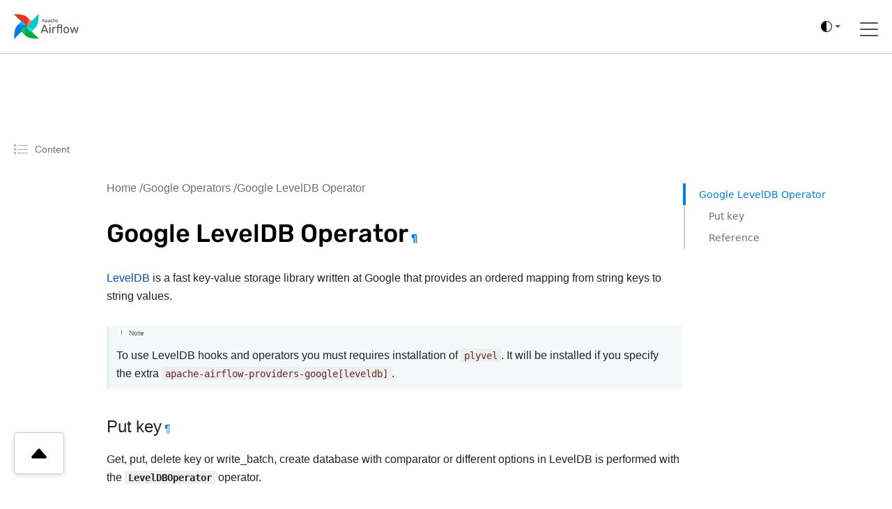

--- FILE ---
content_type: text/html
request_url: https://airflow.apache.org/docs/apache-airflow-providers-google/stable/operators/leveldb/leveldb.html
body_size: 27361
content:




<!DOCTYPE html>
<!--[if IE 8]><html class="no-js lt-ie9" lang="en" > <![endif]-->
<!--[if gt IE 8]><!--> <html class="no-js" lang="en" > <!--<![endif]-->
    <html xmlns="http://www.w3.org/1999/xhtml" lang="en">
<head>
        <meta charset="utf-8" />
    <meta name="viewport" content="width=device-width, initial-scale=1"><meta name="viewport" content="width=device-width, initial-scale=1" />

        <title data-pagefind-weight="10.0">Google LevelDB Operator &mdash; apache-airflow-providers-google Documentation</title>
    <link rel="stylesheet" href="../../_static/_gen/css/main.min.css" type="text/css" />
            <link rel="stylesheet" type="text/css" href="../../_static/pygments.css?v=b86133f3" />
            <link rel="stylesheet" type="text/css" href="../../_static/_gen/css/main.min.css?v=2452474a" />
            <link rel="stylesheet" type="text/css" href="../../_static/copybutton.css?v=76b2166b" />
            <link rel="stylesheet" type="text/css" href="../../_static/_gen/css/main-custom.min.css?v=8ae2e3f0" />
            <link rel="stylesheet" type="text/css" href="../../_static/css/pagefind.css" />
            <link rel="stylesheet" type="text/css" href="../../_static/graphviz.css?v=4ae1632d" />
            <link rel="stylesheet" type="text/css" href="../../_static/sphinx-design.min.css?v=95c83b7e" />
            <link rel="stylesheet" type="text/css" href="../../_static/custom.css?v=2100dd29" />
            <link rel="index" title="Index" href="../../genindex.html" />
            <link rel="search" title="Search" href="../../search.html" />
            <link rel="next" title="Google Sensors" href="../../sensors/index.html" />
            <link rel="prev" title="Trino to Google Cloud Storage Transfer Operator" href="../transfer/trino_to_gcs.html" />

    <link rel="canonical" href="https://airflow.apache.org/docs/apache-airflow-providers-google/stable/operators/leveldb/leveldb.html" />

    <!-- Matomo -->
    <script>
        var _paq = window._paq = window._paq || [];
        /* tracker methods like "setCustomDimension" should be called before "trackPageView" */
        /* We explicitly disable cookie tracking to avoid privacy issues */
        _paq.push(['disableCookies']);
        _paq.push(['trackPageView']);
        _paq.push(['enableLinkTracking']);
        (function() {
        var u="https://analytics.apache.org/";
        _paq.push(['setTrackerUrl', u+'matomo.php']);
        _paq.push(['setSiteId', '13']);
        var d=document, g=d.createElement('script'), s=d.getElementsByTagName('script')[0];
        g.async=true; g.src=u+'matomo.js'; s.parentNode.insertBefore(g,s);
        })();
    </script>
    <!-- End Matomo Code -->

    
</head><body class="td-section">

<svg xmlns="http://www.w3.org/2000/svg" class="d-none">
  <symbol id="check2" viewBox="0 0 16 16">
    <path d="M13.854 3.646a.5.5 0 0 1 0 .708l-7 7a.5.5 0 0 1-.708 0l-3.5-3.5a.5.5 0 1 1 .708-.708L6.5 10.293l6.646-6.647a.5.5 0 0 1 .708 0z"/>
  </symbol>
  <symbol id="circle-half" viewBox="0 0 16 16">
    <path d="M8 15A7 7 0 1 0 8 1v14zm0 1A8 8 0 1 1 8 0a8 8 0 0 1 0 16z"/>
  </symbol>
  <symbol id="moon-stars-fill" viewBox="0 0 16 16">
    <path d="M6 .278a.768.768 0 0 1 .08.858 7.208 7.208 0 0 0-.878 3.46c0 4.021 3.278 7.277 7.318 7.277.527 0 1.04-.055 1.533-.16a.787.787 0 0 1 .81.316.733.733 0 0 1-.031.893A8.349 8.349 0 0 1 8.344 16C3.734 16 0 12.286 0 7.71 0 4.266 2.114 1.312 5.124.06A.752.752 0 0 1 6 .278z"/>
    <path d="M10.794 3.148a.217.217 0 0 1 .412 0l.387 1.162c.173.518.579.924 1.097 1.097l1.162.387a.217.217 0 0 1 0 .412l-1.162.387a1.734 1.734 0 0 0-1.097 1.097l-.387 1.162a.217.217 0 0 1-.412 0l-.387-1.162A1.734 1.734 0 0 0 9.31 6.593l-1.162-.387a.217.217 0 0 1 0-.412l1.162-.387a1.734 1.734 0 0 0 1.097-1.097l.387-1.162zM13.863.099a.145.145 0 0 1 .274 0l.258.774c.115.346.386.617.732.732l.774.258a.145.145 0 0 1 0 .274l-.774.258a1.156 1.156 0 0 0-.732.732l-.258.774a.145.145 0 0 1-.274 0l-.258-.774a1.156 1.156 0 0 0-.732-.732l-.774-.258a.145.145 0 0 1 0-.274l.774-.258c.346-.115.617-.386.732-.732L13.863.1z"/>
  </symbol>
  <symbol id="sun-fill" viewBox="0 0 16 16">
    <path d="M8 12a4 4 0 1 0 0-8 4 4 0 0 0 0 8zM8 0a.5.5 0 0 1 .5.5v2a.5.5 0 0 1-1 0v-2A.5.5 0 0 1 8 0zm0 13a.5.5 0 0 1 .5.5v2a.5.5 0 0 1-1 0v-2A.5.5 0 0 1 8 13zm8-5a.5.5 0 0 1-.5.5h-2a.5.5 0 0 1 0-1h2a.5.5 0 0 1 .5.5zM3 8a.5.5 0 0 1-.5.5h-2a.5.5 0 0 1 0-1h2A.5.5 0 0 1 3 8zm10.657-5.657a.5.5 0 0 1 0 .707l-1.414 1.415a.5.5 0 1 1-.707-.708l1.414-1.414a.5.5 0 0 1 .707 0zm-9.193 9.193a.5.5 0 0 1 0 .707L3.05 13.657a.5.5 0 0 1-.707-.707l1.414-1.414a.5.5 0 0 1 .707 0zm9.193 2.121a.5.5 0 0 1-.707 0l-1.414-1.414a.5.5 0 0 1 .707-.707l1.414 1.414a.5.5 0 0 1 0 .707zM4.464 4.465a.5.5 0 0 1-.707 0L2.343 3.05a.5.5 0 1 1 .707-.707l1.414 1.414a.5.5 0 0 1 0 .708z"/>
  </symbol>
</svg>

<script>
  /*!
   * Color mode toggler for Bootstrap's docs (https://getbootstrap.com/)
   * Copyright 2011-2024 The Bootstrap Authors
   * Licensed under Creative Commons Attribution 3.0 Unported License.
   */

  (() => {
    'use strict'

    const getStoredTheme = () => localStorage.getItem('theme')
    const setStoredTheme = theme => localStorage.setItem('theme', theme)

    const getPreferredTheme = () => {
      const storedTheme = getStoredTheme()
      if (storedTheme) {
        return storedTheme
      }

      return 'auto'
    }

    const setTheme = theme => {
      if (theme === 'auto') {
        document.documentElement.setAttribute('data-bs-theme', (window.matchMedia('(prefers-color-scheme: dark)').matches ? 'dark' : 'light'))
      } else {
        document.documentElement.setAttribute('data-bs-theme', theme)
      }
    }

    setTheme(getPreferredTheme())

    const showActiveTheme = (theme, focus = false) => {
      const themeSwitcher = document.querySelector('#bd-theme')

      if (!themeSwitcher) {
        return
      }

      const themeSwitcherText = document.querySelector('#bd-theme-text')
      const activeThemeIcon = document.querySelector('.theme-icon-active use')
      const btnToActive = document.querySelector(`[data-bs-theme-value="${theme}"]`)
      const svgOfActiveBtn = btnToActive.querySelector('svg use').getAttribute('href')

      document.querySelectorAll('[data-bs-theme-value]').forEach(element => {
        element.classList.remove('active')
        element.setAttribute('aria-pressed', 'false')
        const checkIcon = element.querySelector('.bi.ms-auto')
        if (checkIcon) {
            checkIcon.classList.add('d-none')
        }
      })

      btnToActive.classList.add('active')
      btnToActive.setAttribute('aria-pressed', 'true')
      const activeCheckIcon = btnToActive.querySelector('.bi.ms-auto')
      if (activeCheckIcon) {
          activeCheckIcon.classList.remove('d-none')
      }
      activeThemeIcon.setAttribute('href', svgOfActiveBtn)
      const themeSwitcherLabel = `${themeSwitcherText ? themeSwitcherText.textContent : ''} (${btnToActive.dataset.bsThemeValue})`
      themeSwitcher.setAttribute('aria-label', themeSwitcherLabel)

      if (focus) {
        themeSwitcher.focus()
      }
    }

    window.matchMedia('(prefers-color-scheme: dark)').addEventListener('change', () => {
      const storedTheme = getStoredTheme()
      if (storedTheme !== 'light' && storedTheme !== 'dark') {
        setTheme(getPreferredTheme())
      }
    })

    window.addEventListener('DOMContentLoaded', () => {
      showActiveTheme(getPreferredTheme())

      document.querySelectorAll('[data-bs-theme-value]')
        .forEach(toggle => {
          toggle.addEventListener('click', () => {
            const theme = toggle.getAttribute('data-bs-theme-value')
            setStoredTheme(theme)
            setTheme(theme)
            showActiveTheme(theme, true)
          })
        })
    })
  })()
</script>
    

<header>
    <nav class="js-navbar-scroll navbar">
        <div class="navbar__icon-container">
            <a href="/">
                <svg xmlns="http://www.w3.org/2000/svg" width="155.314" height="60" viewBox="0 0 155.314 60">
                    <defs>
                        <clipPath id="clip-path">
                            <path id="Rectangle_1" d="M0 0h155.314v60H0z" fill="none" data-name="Rectangle 1"></path>
                        </clipPath>
                    </defs>
                    <g id="logo" transform="translate(-1305 -780.355)">
                        <g id="Group_2" clip-path="url(#clip-path)" data-name="Group 2" transform="translate(1305 780.355)">
                            <g id="Group_1" data-name="Group 1" transform="translate(.486 .486)">
                                <path id="Path_1" d="M1307.562 880.867l28.187-28.893a.521.521 0 0 0 .063-.666c-1.714-2.393-4.877-2.808-6.049-4.416-3.472-4.763-4.353-7.459-5.845-7.292a.456.456 0 0 0-.271.143l-10.182 10.438c-5.858 6-6.7 19.225-6.852 30.3a.552.552 0 0 0 .949.386z" fill="#017cee" data-name="Path 1" transform="translate(-1306.613 -822.232)"></path>
                                <path id="Path_2" d="M1405.512 908.489l-28.893-28.189a.521.521 0 0 0-.667-.063c-2.393 1.715-2.808 4.877-4.416 6.049-4.763 3.472-7.459 4.353-7.292 5.845a.456.456 0 0 0 .143.27l10.438 10.182c6 5.858 19.225 6.7 30.3 6.852a.552.552 0 0 0 .387-.946z" fill="#00ad46" data-name="Path 2" transform="translate(-1346.876 -850.567)"></path>
                                <path id="Path_3" d="M1373.909 902.252c-3.28-3.2-4.8-9.53 1.486-22.583-10.219 4.567-13.8 10.57-12.039 12.289z" fill="#04d659" data-name="Path 3" transform="translate(-1345.96 -850.233)"></path>
                                <path id="Path_4" d="M1433.132 782.359l-28.186 28.893a.52.52 0 0 0-.063.666c1.715 2.393 4.876 2.808 6.049 4.416 3.472 4.763 4.354 7.459 5.845 7.292a.454.454 0 0 0 .271-.143l10.182-10.438c5.858-6 6.7-19.225 6.852-30.3a.553.553 0 0 0-.95-.386z" fill="#00c7d4" data-name="Path 4" transform="translate(-1375.21 -782.123)"></path>
                                <path id="Path_5" d="M1426.9 881.155c-3.2 3.28-9.53 4.8-22.584-1.486 4.567 10.219 10.57 13.8 12.289 12.039z" fill="#11e1ee" data-name="Path 5" transform="translate(-1374.875 -850.233)"></path>
                                <path id="Path_6" d="M1307 782.919l28.893 28.186a.521.521 0 0 0 .666.063c2.393-1.715 2.808-4.877 4.416-6.049 4.763-3.472 7.459-4.353 7.292-5.845a.459.459 0 0 0-.143-.271l-10.438-10.182c-6-5.858-19.225-6.7-30.3-6.852a.552.552 0 0 0-.386.95z" fill="#e43921" data-name="Path 6" transform="translate(-1306.766 -781.97)"></path>
                                <path id="Path_7" d="M1405.8 804.711c3.28 3.2 4.8 9.53-1.486 22.584 10.219-4.567 13.8-10.571 12.039-12.289z" fill-rule="evenodd" fill="#ff7557" data-name="Path 7" transform="translate(-1374.875 -797.859)"></path>
                                <path id="Path_8" d="M1329.355 849.266c3.2-3.28 9.53-4.8 22.584 1.486-4.567-10.219-10.57-13.8-12.289-12.039z" fill="#0cb6ff" data-name="Path 8" transform="translate(-1322.503 -821.316)"></path>
                                <circle id="Ellipse_1" cx="1.26" cy="1.26" r="1.26" fill="#4a4848" data-name="Ellipse 1" transform="translate(28.18 28.171)"></circle>
                                <path id="Path_9" d="M1527.558 827.347a.229.229 0 0 1-.223-.223.458.458 0 0 1 .011-.123l2.766-7.214a.346.346 0 0 1 .357-.245h.758a.348.348 0 0 1 .357.245l2.754 7.214.022.123a.228.228 0 0 1-.223.223h-.568a.288.288 0 0 1-.19-.056.352.352 0 0 1-.089-.134l-.613-1.583h-3.657l-.613 1.583a.317.317 0 0 1-.1.134.269.269 0 0 1-.178.056zm4.795-2.732l-1.505-3.958-1.505 3.958zm3.322 4.85a.258.258 0 0 1-.189-.078.241.241 0 0 1-.067-.178v-7.4a.241.241 0 0 1 .067-.178.258.258 0 0 1 .189-.078h.513a.268.268 0 0 1 .256.256v.49a2.118 2.118 0 0 1 1.828-.858 2.092 2.092 0 0 1 1.751.736 3.135 3.135 0 0 1 .636 1.9q.011.122.011.379t-.011.379a3.168 3.168 0 0 1-.636 1.9 2.111 2.111 0 0 1-1.751.736 2.154 2.154 0 0 1-1.806-.836v2.587a.241.241 0 0 1-.067.178.223.223 0 0 1-.179.078zm2.364-2.91a1.324 1.324 0 0 0 1.149-.491 2.266 2.266 0 0 0 .4-1.293q.011-.111.011-.323 0-2.107-1.562-2.107a1.365 1.365 0 0 0-1.159.513 2.111 2.111 0 0 0-.412 1.2l-.012.424.012.435a1.862 1.862 0 0 0 .424 1.149 1.4 1.4 0 0 0 1.148.493zm5.628.9a2.329 2.329 0 0 1-1.015-.223 1.94 1.94 0 0 1-.747-.6 1.487 1.487 0 0 1-.268-.859 1.459 1.459 0 0 1 .6-1.2 3.4 3.4 0 0 1 1.65-.624l1.661-.234v-.323q0-1.137-1.3-1.137a1.4 1.4 0 0 0-.8.212 1.376 1.376 0 0 0-.468.48.305.305 0 0 1-.089.145.18.18 0 0 1-.134.045h-.48a.23.23 0 0 1-.245-.245 1.17 1.17 0 0 1 .245-.6 1.931 1.931 0 0 1 .747-.591 2.7 2.7 0 0 1 1.238-.256 2.351 2.351 0 0 1 1.8.591 2.032 2.032 0 0 1 .547 1.45v3.613a.257.257 0 0 1-.078.19.24.24 0 0 1-.178.067h-.513a.233.233 0 0 1-.257-.256v-.479a1.923 1.923 0 0 1-.714.6 2.557 2.557 0 0 1-1.203.237zm.234-.836a1.579 1.579 0 0 0 1.182-.469 1.881 1.881 0 0 0 .468-1.371v-.312l-1.293.19a2.918 2.918 0 0 0-1.193.379.761.761 0 0 0-.4.658.784.784 0 0 0 .368.691 1.585 1.585 0 0 0 .867.237zm6.643.836a2.556 2.556 0 0 1-1.873-.669 2.738 2.738 0 0 1-.714-1.9l-.011-.446.011-.446a2.7 2.7 0 0 1 .714-1.885 2.531 2.531 0 0 1 1.873-.68 2.917 2.917 0 0 1 1.36.29 2.077 2.077 0 0 1 .825.714 1.7 1.7 0 0 1 .3.848.2.2 0 0 1-.067.178.281.281 0 0 1-.19.067h-.535a.265.265 0 0 1-.168-.045.458.458 0 0 1-.111-.178 1.428 1.428 0 0 0-.535-.758 1.516 1.516 0 0 0-.87-.234 1.45 1.45 0 0 0-1.1.435 1.952 1.952 0 0 0-.435 1.3l-.011.4.011.379a1.969 1.969 0 0 0 .435 1.316 1.446 1.446 0 0 0 1.1.424 1.577 1.577 0 0 0 .87-.223 1.493 1.493 0 0 0 .535-.769.458.458 0 0 1 .111-.178.228.228 0 0 1 .168-.056h.535a.258.258 0 0 1 .19.078.2.2 0 0 1 .067.178 1.75 1.75 0 0 1-.3.847 2.078 2.078 0 0 1-.825.714 2.876 2.876 0 0 1-1.361.302zm4.078-.112a.233.233 0 0 1-.257-.256v-7.4a.241.241 0 0 1 .067-.178.259.259 0 0 1 .19-.078h.557a.267.267 0 0 1 .257.256v2.6a2.167 2.167 0 0 1 .758-.624 2.353 2.353 0 0 1 1.082-.223 2.067 2.067 0 0 1 1.661.691 2.642 2.642 0 0 1 .6 1.818v3.144a.257.257 0 0 1-.078.19.24.24 0 0 1-.178.067h-.557a.233.233 0 0 1-.256-.256V824a1.775 1.775 0 0 0-.39-1.227 1.387 1.387 0 0 0-1.1-.435 1.481 1.481 0 0 0-1.126.446 1.7 1.7 0 0 0-.412 1.215v3.088a.257.257 0 0 1-.078.19.24.24 0 0 1-.178.067zm8.846.112a2.466 2.466 0 0 1-1.84-.7 2.938 2.938 0 0 1-.747-1.94l-.011-.379.011-.368a2.953 2.953 0 0 1 .758-1.918 2.7 2.7 0 0 1 3.735.078 3.114 3.114 0 0 1 .68 2.119v.19a.257.257 0 0 1-.078.189.241.241 0 0 1-.178.067h-3.858v.1a2.11 2.11 0 0 0 .435 1.238 1.332 1.332 0 0 0 1.081.5 1.563 1.563 0 0 0 .836-.2 1.7 1.7 0 0 0 .491-.435.6.6 0 0 1 .145-.156.391.391 0 0 1 .19-.033h.547a.252.252 0 0 1 .167.056.192.192 0 0 1 .067.156.975.975 0 0 1-.312.591 2.51 2.51 0 0 1-.859.6 3.049 3.049 0 0 1-1.26.248zm1.527-3.434v-.033a1.817 1.817 0 0 0-.424-1.249 1.512 1.512 0 0 0-2.23 0 1.883 1.883 0 0 0-.4 1.249v.033z" fill="#51504f" data-name="Path 9" transform="translate(-1460.834 -808.144)"></path>
                                <path id="Path_10" d="M1527.2 827.081l-.061.061zm-.056-.279l-.08-.031zm2.766-7.214l.08.031zm1.472 0l-.081.029zm2.754 7.214l.084-.015a.064.064 0 0 0 0-.015zm.022.123h.086v-.015zm-.067.156l.06.061zm-.914.011l-.061.061.006.005zm-.089-.134l.081-.027zm-.613-1.583l.08-.031a.086.086 0 0 0-.08-.055zm-3.657 0v-.086a.086.086 0 0 0-.08.055zm-.613 1.583l-.08-.031zm-.1.134l.055.066zm4.047-2.676v.086a.086.086 0 0 0 .08-.116zm-1.505-3.958l.08-.03a.086.086 0 0 0-.16 0zm-1.505 3.958l-.08-.03a.086.086 0 0 0 .08.116zm-1.784 2.646a.128.128 0 0 1-.1-.042l-.122.121a.3.3 0 0 0 .217.092zm-.1-.042a.129.129 0 0 1-.042-.1h-.171a.3.3 0 0 0 .092.217zm-.042-.1a.38.38 0 0 1 .007-.1l-.163-.054a.514.514 0 0 0-.016.15zm.005-.092l2.765-7.214-.16-.061-2.765 7.214zm2.766-7.216a.283.283 0 0 1 .1-.143.3.3 0 0 1 .174-.046v-.172a.47.47 0 0 0-.271.076.453.453 0 0 0-.166.226zm.276-.189h.758v-.172h-.758zm.758 0a.3.3 0 0 1 .175.046.283.283 0 0 1 .1.143l.161-.059a.451.451 0 0 0-.166-.226.47.47 0 0 0-.272-.076zm.277.19l2.754 7.214.16-.061-2.754-7.214zm2.75 7.2l.022.123.169-.031-.022-.123zm.021.107a.13.13 0 0 1-.042.1l.121.121a.3.3 0 0 0 .092-.217zm-.042.1a.13.13 0 0 1-.1.042v.171a.3.3 0 0 0 .217-.092zm-.1.042h-.568v.171h.568zm-.568 0a.206.206 0 0 1-.135-.036l-.11.132a.373.373 0 0 0 .245.076zm-.129-.031a.262.262 0 0 1-.069-.1l-.162.054a.431.431 0 0 0 .11.167zm-.07-.1l-.613-1.584-.16.062.613 1.583zm-.693-1.638h-3.657v.171h3.657zm-3.737.055l-.614 1.584.16.062.613-1.583zm-.615 1.587a.235.235 0 0 1-.075.1l.111.13a.4.4 0 0 0 .126-.172zm-.074.1a.185.185 0 0 1-.124.036v.171a.354.354 0 0 0 .233-.076zm-.124.036h-.569v.171h.569zm4.306-2.677l-1.505-3.958-.16.061 1.505 3.958zm-1.666-3.958l-1.505 3.958.16.061 1.505-3.958zm-1.425 4.075h3.01v-.171h-3.01zm6.143 4.687l-.06.061zm0-7.761l.061.061zm.881 0l-.065.056.01.009zm.078.669h-.086a.086.086 0 0 0 .155.051zm3.579-.123l-.067.053zm.636 1.9h-.086zm0 .758l-.085-.007zm-.636 1.9l.067.054zm-3.557-.1l.068-.052a.086.086 0 0 0-.154.052zm-.067 2.765l-.061-.06zm2.787-3.323l-.069-.051zm.4-1.293l-.085-.008v.005zm-2.709-1.918l-.068-.052zm-.413 1.2h-.086zm-.011.423h-.085zm.011.435h-.086zm.424 1.149l.066-.054zm-1.216 3.315a.173.173 0 0 1-.129-.053l-.121.121a.342.342 0 0 0 .25.1zm-.129-.053a.157.157 0 0 1-.042-.118h-.172a.325.325 0 0 0 .092.239zm-.042-.118v-7.4h-.172v7.4zm0-7.4a.157.157 0 0 1 .042-.118l-.121-.121a.324.324 0 0 0-.092.239zm.042-.118a.173.173 0 0 1 .129-.053v-.172a.342.342 0 0 0-.25.1zm.129-.053h.513v-.172h-.513zm.513 0a.137.137 0 0 1 .113.048l.13-.111a.309.309 0 0 0-.244-.108zm.123.058a.137.137 0 0 1 .048.113h.171a.309.309 0 0 0-.108-.243zm.048.113v.49h.171v-.49zm.155.541a2.033 2.033 0 0 1 1.759-.823v-.171a2.2 2.2 0 0 0-1.9.894zm1.759-.823a2.007 2.007 0 0 1 1.683.7l.135-.106a2.177 2.177 0 0 0-1.818-.768zm1.683.7a3.045 3.045 0 0 1 .617 1.845l.171-.007a3.218 3.218 0 0 0-.654-1.946zm.617 1.85c.007.078.011.2.011.372h.171c0-.171 0-.3-.012-.387zm.011.372c0 .171 0 .294-.011.372l.17.015c.008-.086.012-.216.012-.387zm-.011.376a3.08 3.08 0 0 1-.617 1.846l.134.106a3.25 3.25 0 0 0 .654-1.945zm-.617 1.845a2.025 2.025 0 0 1-1.683.7v.171a2.2 2.2 0 0 0 1.817-.768zm-1.683.7a2.068 2.068 0 0 1-1.739-.8l-.136.1a2.239 2.239 0 0 0 1.874.87zm-1.892-.75v2.587h.172v-2.587zm0 2.587a.156.156 0 0 1-.042.118l.121.121a.325.325 0 0 0 .092-.239zm-.046.123a.138.138 0 0 1-.114.048v.172a.308.308 0 0 0 .244-.108zm-.114.048h-.546v.172h.546zm1.817-2.739a1.408 1.408 0 0 0 1.218-.526l-.138-.1a1.24 1.24 0 0 1-1.079.455zm1.217-.525a2.355 2.355 0 0 0 .419-1.341l-.171-.007a2.182 2.182 0 0 1-.385 1.246zm.418-1.336c.008-.079.012-.19.012-.332h-.172c0 .14 0 .245-.011.315zm.012-.332a2.726 2.726 0 0 0-.407-1.632 1.448 1.448 0 0 0-1.24-.562v.171a1.278 1.278 0 0 1 1.1.492 2.565 2.565 0 0 1 .374 1.53zm-1.647-2.193a1.452 1.452 0 0 0-1.228.547l.136.1a1.282 1.282 0 0 1 1.091-.479zm-1.228.547a2.2 2.2 0 0 0-.43 1.252l.172.008a2.028 2.028 0 0 1 .4-1.157zm-.43 1.254l-.011.424h.171l.011-.424zm-.011.428l.011.435h.172l-.011-.435zm.011.436a1.95 1.95 0 0 0 .443 1.2l.133-.109a1.776 1.776 0 0 1-.4-1.1zm.443 1.2a1.484 1.484 0 0 0 1.214.522v-.171a1.314 1.314 0 0 1-1.082-.459zm5.828 1.117l.037-.077zm-.747-.6l-.07.049zm.335-2.063l.052.068zm1.65-.624l.012.085zm1.661-.234l.012.085a.086.086 0 0 0 .074-.085zm-2.107-1.249l.046.072zm-.468.48l-.075-.042a.083.083 0 0 0-.006.015zm-.089.145l-.054-.067-.007.006zm-.792-.022l-.065.056.009.009zm-.067-.178h-.086zm.245-.6l-.07-.049zm.747-.591l.038.077zm3.033.334l-.063.058zm.468 5.252l.06.061zm-.881 0l-.065.056a.043.043 0 0 0 .009.009zm-.067-.669h.086a.086.086 0 0 0-.156-.048zm-.714.6l-.04-.076zm.223-1.059l-.062-.06zm.468-1.684h.086a.086.086 0 0 0-.1-.085zm-1.293.189l.012.085zm-1.193.379l.046.072zm-.033 1.349l-.047.071zm.635.985a2.241 2.241 0 0 1-.978-.215l-.074.155a2.412 2.412 0 0 0 1.051.231zm-.978-.215a1.859 1.859 0 0 1-.715-.576l-.138.1a2.024 2.024 0 0 0 .779.629zm-.713-.573a1.4 1.4 0 0 1-.253-.81h-.172a1.571 1.571 0 0 0 .283.907zm-.253-.81a1.374 1.374 0 0 1 .569-1.136l-.105-.135a1.544 1.544 0 0 0-.635 1.272zm.569-1.137a3.316 3.316 0 0 1 1.609-.607l-.024-.17a3.481 3.481 0 0 0-1.691.642zm1.609-.607l1.661-.234-.024-.17-1.662.234zm1.735-.319v-.323h-.171v.323zm0-.323a1.156 1.156 0 0 0-.355-.917 1.536 1.536 0 0 0-1.035-.306v.172a1.37 1.37 0 0 1 .922.263.986.986 0 0 1 .3.788zm-1.39-1.223a1.486 1.486 0 0 0-.851.227l.1.142a1.316 1.316 0 0 1 .755-.2zm-.849.226a1.452 1.452 0 0 0-.5.51l.15.084a1.286 1.286 0 0 1 .44-.449zm-.5.524a.226.226 0 0 1-.062.105l.107.134a.391.391 0 0 0 .117-.185zm-.068.112a.1.1 0 0 1-.073.019v.171a.266.266 0 0 0 .194-.07zm-.073.019h-.48v.171h.48zm-.48 0a.18.18 0 0 1-.122-.046l-.112.13a.352.352 0 0 0 .234.087zm-.113-.037a.18.18 0 0 1-.047-.123h-.171a.352.352 0 0 0 .087.234zm-.047-.119a1.1 1.1 0 0 1 .23-.557l-.14-.1a1.253 1.253 0 0 0-.261.648zm.23-.556a1.843 1.843 0 0 1 .715-.564l-.075-.154a2.018 2.018 0 0 0-.78.618zm.716-.564a2.611 2.611 0 0 1 1.2-.247v-.171a2.781 2.781 0 0 0-1.277.266zm1.2-.247a2.268 2.268 0 0 1 1.732.563l.126-.116a2.435 2.435 0 0 0-1.858-.618zm1.733.564a1.945 1.945 0 0 1 .523 1.391h.171a2.117 2.117 0 0 0-.57-1.508zm.523 1.391v3.613h.171v-3.613zm0 3.613a.172.172 0 0 1-.053.129l.121.121a.344.344 0 0 0 .1-.25zm-.053.129a.157.157 0 0 1-.118.042v.171a.326.326 0 0 0 .239-.092zm-.118.042h-.513v.171h.513zm-.513 0a.2.2 0 0 1-.134-.046l-.111.13a.367.367 0 0 0 .245.088zm-.124-.037a.194.194 0 0 1-.047-.134h-.171a.366.366 0 0 0 .087.245zm-.047-.134v-.479h-.171v.479zm-.156-.528a1.846 1.846 0 0 1-.683.575l.079.152a2.012 2.012 0 0 0 .745-.629zm-.683.575a2.476 2.476 0 0 1-1.153.236v.171a2.644 2.644 0 0 0 1.233-.255zm-.919-.429a1.666 1.666 0 0 0 1.244-.494l-.123-.12a1.493 1.493 0 0 1-1.121.442zm1.244-.494a1.969 1.969 0 0 0 .492-1.431h-.171a1.8 1.8 0 0 1-.444 1.312zm.492-1.431v-.312h-.171v.312zm-.1-.4l-1.293.189.025.17 1.293-.189zm-1.293.189a3 3 0 0 0-1.228.393l.095.143a2.837 2.837 0 0 1 1.158-.365zm-1.227.392a.845.845 0 0 0-.441.73h.172a.676.676 0 0 1 .362-.586zm-.441.73a.869.869 0 0 0 .406.762l.095-.142a.7.7 0 0 1-.33-.62zm.408.764a1.673 1.673 0 0 0 .916.247v-.171a1.5 1.5 0 0 1-.823-.221zm5.686.329l-.061.06zm-.714-1.9h-.085zm-.011-.446h-.085zm.011-.446h-.085zm.714-1.885l.061.061zm3.234-.39l-.04.076zm.825.713l-.073.046zm.3.848h-.086zm-.067.178l.056.065zm-.892.022l.054-.067zm-.112-.178l-.081.029zm-.535-.758l-.048.071zm-1.974.2l-.062-.059zm-.435 1.3h-.086zm-.011.4h-.086zm.011.379h-.086zm.435 1.316l-.062.059zm1.974.2l.046.072zm.535-.769l-.079-.033zm.112-.178l.054.067.007-.006zm.892.022l-.061.06zm.067.178l-.085-.009zm-.3.847l-.072-.046zm-.825.714l-.04-.076zm-1.36.2a2.471 2.471 0 0 1-1.814-.644l-.12.122a2.64 2.64 0 0 0 1.933.694zm-1.813-.643a2.653 2.653 0 0 1-.689-1.839l-.171.006a2.822 2.822 0 0 0 .738 1.952zm-.689-1.838l-.011-.446h-.171l.011.446zm-.011-.442l.011-.446h-.171l-.011.446zm.011-.445a2.611 2.611 0 0 1 .689-1.827l-.122-.121a2.78 2.78 0 0 0-.738 1.942zm.689-1.827a2.447 2.447 0 0 1 1.813-.655v-.171a2.617 2.617 0 0 0-1.934.705zm1.813-.655a2.836 2.836 0 0 1 1.32.28l.079-.152a3 3 0 0 0-1.4-.3zm1.32.28a1.99 1.99 0 0 1 .792.683l.145-.091a2.158 2.158 0 0 0-.858-.744zm.793.685a1.617 1.617 0 0 1 .287.8l.171-.009a1.789 1.789 0 0 0-.315-.89zm.287.809a.11.11 0 0 1-.037.1l.112.13a.281.281 0 0 0 .1-.252zm-.037.1a.2.2 0 0 1-.134.046v.171a.369.369 0 0 0 .246-.088zm-.134.046h-.535v.171h.535zm-.535 0a.184.184 0 0 1-.114-.026l-.107.134a.345.345 0 0 0 .221.064zm-.114-.026a.389.389 0 0 1-.086-.144l-.158.066a.533.533 0 0 0 .137.212zm-.084-.14a1.514 1.514 0 0 0-.57-.8l-.093.144a1.343 1.343 0 0 1 .5.715zm-.568-.8a1.6 1.6 0 0 0-.918-.249v.171a1.435 1.435 0 0 1 .822.219zm-.918-.249a1.535 1.535 0 0 0-1.166.462l.124.118a1.364 1.364 0 0 1 1.042-.408zm-1.166.462a2.036 2.036 0 0 0-.458 1.36l.171.006a1.872 1.872 0 0 1 .411-1.249zm-.458 1.361l-.011.4h.171l.011-.4zm-.011.406l.011.379.171-.005-.011-.379zm.011.38a2.052 2.052 0 0 0 .458 1.371l.124-.118a1.889 1.889 0 0 1-.411-1.26zm.458 1.371a1.533 1.533 0 0 0 1.166.451v-.172a1.363 1.363 0 0 1-1.042-.4zm1.166.451a1.661 1.661 0 0 0 .916-.237l-.093-.144a1.491 1.491 0 0 1-.823.209zm.918-.238a1.576 1.576 0 0 0 .568-.812l-.162-.057a1.409 1.409 0 0 1-.5.727zm.566-.807a.39.39 0 0 1 .086-.144l-.107-.134a.533.533 0 0 0-.137.213zm.093-.151a.144.144 0 0 1 .107-.031v-.171a.31.31 0 0 0-.228.081zm.107-.031h.535v-.171h-.535zm.535 0a.173.173 0 0 1 .129.053l.121-.121a.344.344 0 0 0-.25-.1zm.134.057a.11.11 0 0 1 .037.1l.17.017a.281.281 0 0 0-.1-.252zm.037.109a1.664 1.664 0 0 1-.288.806l.144.092a1.839 1.839 0 0 0 .315-.889zm-.288.806a1.989 1.989 0 0 1-.792.683l.079.152a2.162 2.162 0 0 0 .858-.744zm-.793.684a2.8 2.8 0 0 1-1.32.28v.171a2.96 2.96 0 0 0 1.4-.3zm2.568.187l-.065.056.01.009zm0-7.772l.061.06zm.926 0l-.065.056.009.009zm.078 2.776h-.085a.086.086 0 0 0 .153.053zm.758-.624l.038.077zm2.743.468l-.065.056zm.524 5.151l-.061-.06zm-.925 0l-.065.056.009.009zm-.457-4.5l-.065.056zm-2.23.011l-.062-.059zm-.49 4.493l-.061-.06zm-.736-.019a.2.2 0 0 1-.134-.046l-.112.13a.367.367 0 0 0 .245.088zm-.124-.037a.2.2 0 0 1-.046-.134h-.172a.367.367 0 0 0 .087.245zm-.046-.134v-7.4h-.172v7.4zm0-7.4a.156.156 0 0 1 .042-.118l-.121-.121a.326.326 0 0 0-.092.239zm.042-.118a.172.172 0 0 1 .129-.053v-.171a.343.343 0 0 0-.25.1zm.129-.053h.557v-.171h-.557zm.557 0a.137.137 0 0 1 .113.048l.13-.112a.308.308 0 0 0-.244-.108zm.122.057a.137.137 0 0 1 .048.113h.172a.309.309 0 0 0-.108-.243zm.048.113v2.6h.172v-2.6zm.153 2.651a2.076 2.076 0 0 1 .728-.6l-.075-.154a2.248 2.248 0 0 0-.788.649zm.73-.6a2.272 2.272 0 0 1 1.043-.214v-.171a2.438 2.438 0 0 0-1.121.232zm1.043-.214a1.982 1.982 0 0 1 1.6.661l.13-.112a2.152 2.152 0 0 0-1.727-.721zm1.6.663a2.557 2.557 0 0 1 .581 1.761h.171a2.727 2.727 0 0 0-.624-1.874zm.581 1.761v3.144h.171v-3.144zm0 3.144a.173.173 0 0 1-.053.129l.121.121a.345.345 0 0 0 .1-.25zm-.053.129a.156.156 0 0 1-.118.042v.171a.327.327 0 0 0 .239-.092zm-.118.042h-.557v.171h.557zm-.557 0a.2.2 0 0 1-.134-.046l-.112.13a.367.367 0 0 0 .245.088zm-.124-.037a.2.2 0 0 1-.046-.134h-.172a.368.368 0 0 0 .087.245zm-.046-.134V823.8h-.172v3.088zm0-3.088a1.859 1.859 0 0 0-.412-1.284l-.128.114a1.69 1.69 0 0 1 .368 1.169zm-.411-1.283a1.471 1.471 0 0 0-1.169-.464v.171a1.3 1.3 0 0 1 1.039.406zm-1.169-.464a1.566 1.566 0 0 0-1.188.473l.124.118a1.4 1.4 0 0 1 1.064-.419zm-1.188.473a1.779 1.779 0 0 0-.436 1.275h.172a1.609 1.609 0 0 1 .389-1.156zm-.436 1.275v3.088h.172V823.8zm0 3.088a.172.172 0 0 1-.053.129l.121.121a.344.344 0 0 0 .1-.25zm-.053.129a.156.156 0 0 1-.118.042v.171a.327.327 0 0 0 .239-.092zm-.118.042h-.557v.171h.557zm6.449-.505l-.062.059zm-.747-1.94h-.086zm-.012-.379h-.085v.005zm.012-.368l-.086-.006zm.758-1.918l-.061-.06zm3.735.078l-.065.056zm.6 2.5l.061.061zm-4.036.067v-.086a.086.086 0 0 0-.086.086zm0 .1h-.086zm.435 1.238l-.068.053zm1.918.3l.045.073zm.491-.435l-.069-.051zm.145-.156l.039.077h.006zm.9.022l-.055.066zm-.245.747l-.064-.057zm-.858.6l.035.078zm.267-3.189v.086a.086.086 0 0 0 .086-.086zm-.424-1.282l-.066.055zm-2.23 0l-.065-.055zm-.4 1.282h-.086a.086.086 0 0 0 .086.086zm1.528 3.349a2.38 2.38 0 0 1-1.779-.677l-.122.12a2.55 2.55 0 0 0 1.9.728zm-1.778-.676a2.86 2.86 0 0 1-.724-1.886l-.171.009a3.027 3.027 0 0 0 .771 1.995zm-.723-1.884l-.011-.379h-.171l.011.379zm-.011-.374l.011-.368-.172-.005-.011.368zm.011-.365a2.871 2.871 0 0 1 .735-1.864l-.124-.118a3.042 3.042 0 0 0-.782 1.971zm.734-1.864a2.331 2.331 0 0 1 1.756-.687v-.171a2.5 2.5 0 0 0-1.879.74zm1.756-.687a2.307 2.307 0 0 1 1.853.762l.13-.112a2.477 2.477 0 0 0-1.983-.821zm1.854.762a3.03 3.03 0 0 1 .659 2.062h.172a3.2 3.2 0 0 0-.7-2.175zm.659 2.062v.19h.172v-.19zm0 .19a.172.172 0 0 1-.053.129l.121.121a.345.345 0 0 0 .1-.25zm-.053.129a.156.156 0 0 1-.118.042v.171a.327.327 0 0 0 .239-.092zm-.118.042h-3.858v.171h3.858zm-3.944.086v.1h.172v-.1zm0 .1a2.2 2.2 0 0 0 .453 1.287l.135-.106a2.027 2.027 0 0 1-.417-1.189zm.454 1.288a1.418 1.418 0 0 0 1.148.533v-.171a1.247 1.247 0 0 1-1.015-.47zm1.148.533a1.647 1.647 0 0 0 .882-.214l-.09-.146a1.481 1.481 0 0 1-.791.188zm.882-.214a1.777 1.777 0 0 0 .515-.458l-.14-.1a1.613 1.613 0 0 1-.466.412zm.513-.456a1.251 1.251 0 0 1 .081-.1.28.28 0 0 1 .026-.025l.008-.006-.077-.153a.326.326 0 0 0-.083.068 1.55 1.55 0 0 0-.092.113zm.12-.134a.328.328 0 0 1 .146-.021v-.171a.468.468 0 0 0-.234.046zm.146-.021h.547v-.171h-.547zm.547 0a.166.166 0 0 1 .112.036l.11-.132a.337.337 0 0 0-.222-.076zm.112.036a.107.107 0 0 1 .036.09h.171a.277.277 0 0 0-.1-.222zm.036.09a.9.9 0 0 1-.291.534l.128.115a1.055 1.055 0 0 0 .334-.649zm-.291.535a2.42 2.42 0 0 1-.83.581l.072.156a2.6 2.6 0 0 0 .888-.624zm-.829.58a2.964 2.964 0 0 1-1.224.238v.171a3.133 3.133 0 0 0 1.295-.253zm.389-3.111v-.033h-.171v.033zm0-.033a1.9 1.9 0 0 0-.445-1.306l-.129.114a1.731 1.731 0 0 1 .4 1.192zm-.444-1.3a1.466 1.466 0 0 0-1.181-.521v.172a1.3 1.3 0 0 1 1.049.46zm-1.181-.521a1.466 1.466 0 0 0-1.18.521l.131.11a1.3 1.3 0 0 1 1.049-.46zm-1.181.521a1.965 1.965 0 0 0-.422 1.3h.172a1.794 1.794 0 0 1 .382-1.194zm-.422 1.3v.033h.172v-.033zm.086.119h3.055v-.171h-3.055z" fill="#51504f" data-name="Path 10" transform="translate(-1460.636 -807.945)"></path>
                                <path id="Path_11" d="M1519.066 884.011a.581.581 0 0 1-.567-.567 1.151 1.151 0 0 1 .028-.312l7.026-18.328a.881.881 0 0 1 .906-.623h1.926a.882.882 0 0 1 .907.623l7 18.328.057.312a.583.583 0 0 1-.567.567h-1.445a.735.735 0 0 1-.482-.142.9.9 0 0 1-.226-.34l-1.558-4.023h-9.292l-1.558 4.023a.8.8 0 0 1-.255.34.688.688 0 0 1-.453.142zm12.181-6.94l-3.824-10.056-3.823 10.055zm8.184-10.538a.592.592 0 0 1-.652-.651v-1.53a.714.714 0 0 1 .17-.482.656.656 0 0 1 .482-.2h1.785a.677.677 0 0 1 .68.68v1.53a.655.655 0 0 1-.2.481.713.713 0 0 1-.481.17zm.227 17.479a.593.593 0 0 1-.652-.652v-13.428a.611.611 0 0 1 .17-.453.656.656 0 0 1 .482-.2h1.359a.679.679 0 0 1 .652.651v13.427a.655.655 0 0 1-.2.482.613.613 0 0 1-.453.17zm6.861 0a.592.592 0 0 1-.651-.652v-13.4a.715.715 0 0 1 .17-.481.656.656 0 0 1 .482-.2h1.3a.677.677 0 0 1 .68.68v1.246a4.255 4.255 0 0 1 3.966-1.926h1.1a.679.679 0 0 1 .651.651v1.161a.566.566 0 0 1-.2.453.612.612 0 0 1-.453.17h-1.7a3.2 3.2 0 0 0-2.408.907 3.253 3.253 0 0 0-.879 2.408v8.328a.656.656 0 0 1-.2.482.716.716 0 0 1-.482.17zm12.234 0a.593.593 0 0 1-.651-.652v-11.814h-2.408a.592.592 0 0 1-.651-.651v-.963a.611.611 0 0 1 .17-.453.654.654 0 0 1 .481-.2h2.408v-1.417q0-4.816 4.872-4.815h1.586a.679.679 0 0 1 .652.651v.963a.656.656 0 0 1-.2.481.613.613 0 0 1-.453.17h-1.529a2.1 2.1 0 0 0-1.785.68 3.248 3.248 0 0 0-.51 2.011v1.275h6.062V863.7a.613.613 0 0 1 .17-.453.656.656 0 0 1 .482-.2h1.3a.679.679 0 0 1 .652.651v19.659a.655.655 0 0 1-.2.482.613.613 0 0 1-.454.17h-1.3a.592.592 0 0 1-.652-.652v-11.811h-6.062v11.813a.657.657 0 0 1-.2.482.614.614 0 0 1-.454.17zm20.9.283a6.487 6.487 0 0 1-4.844-1.757 6.837 6.837 0 0 1-1.813-4.674l-.029-1.218.029-1.218a6.732 6.732 0 0 1 1.841-4.646 7.389 7.389 0 0 1 9.631 0 6.736 6.736 0 0 1 1.841 4.646q.028.311.028 1.218t-.028 1.218a6.772 6.772 0 0 1-1.841 4.674 6.391 6.391 0 0 1-4.82 1.756zm0-2.181a3.582 3.582 0 0 0 2.8-1.133 4.931 4.931 0 0 0 1.133-3.258q.028-.283.028-1.076t-.028-1.076a4.931 4.931 0 0 0-1.133-3.258 3.582 3.582 0 0 0-2.8-1.133 3.671 3.671 0 0 0-2.833 1.133 4.83 4.83 0 0 0-1.1 3.258l-.028 1.076.028 1.076a4.83 4.83 0 0 0 1.1 3.258 3.671 3.671 0 0 0 2.828 1.132zm13.755 1.9a.846.846 0 0 1-.566-.17 1.321 1.321 0 0 1-.34-.538l-4.023-13.144-.056-.283a.575.575 0 0 1 .17-.425.641.641 0 0 1 .425-.17h1.246a.612.612 0 0 1 .453.17.646.646 0 0 1 .255.312l3.145 10.679 3.371-10.566a.761.761 0 0 1 .255-.4.726.726 0 0 1 .538-.2h.963a.728.728 0 0 1 .539.2.76.76 0 0 1 .255.4l3.371 10.566 3.144-10.679a.655.655 0 0 1 .2-.312.714.714 0 0 1 .482-.17h1.275a.542.542 0 0 1 .4.17.576.576 0 0 1 .17.425l-.057.283-3.994 13.144a1.323 1.323 0 0 1-.34.538.9.9 0 0 1-.6.17h-1.1a.86.86 0 0 1-.935-.708l-3.286-10.141-3.286 10.141a.928.928 0 0 1-.963.708z" fill="#51504f" data-name="Path 11" transform="translate(-1454.66 -838.62)"></path>
                            </g>
                        </g>
                    </g>
                </svg>

            </a>
        </div>
        <div class="desktop-only navbar__menu-container">

            <div class="navbar__menu-content" id="main_navbar">

                <div class="navbar__links-container">
                    
                        <a class="navbar__text-link" href="/community/">
                            Community
                        </a>
                    
                        <a class="navbar__text-link" href="/meetups/">
                            Meetups
                        </a>
                    
                        <a class="navbar__text-link" href="/docs/">
                            Documentation
                        </a>
                    
                        <a class="navbar__text-link" href="/use-cases/">
                            Use Cases
                        </a>
                    
                        <a class="navbar__text-link" href="/announcements/">
                            Announcements
                        </a>
                    
                        <a class="navbar__text-link" href="/blog/">
                            Blog
                        </a>
                    
                        <a class="navbar__text-link" href="/ecosystem/">
                            Ecosystem
                        </a>
                    
                </div>

                

            </div>

        </div>
        <div class="navbar__theme-toggle">
            <button class="btn btn-link nav-link dropdown-toggle d-flex align-items-center"
                    id="bd-theme"
                    type="button"
                    aria-expanded="false"
                    data-bs-toggle="dropdown"
                    data-bs-display="static"
                    aria-label="Toggle theme (auto)">
                <svg class="bi my-1 theme-icon-active"><use href="#circle-half"></use></svg>
            </button>
            <ul class="dropdown-menu dropdown-menu-end" aria-labelledby="bd-theme-text">
                <li>
                    <button type="button" class="dropdown-item d-flex align-items-center" data-bs-theme-value="light" aria-pressed="false">
                        <svg class="bi me-2 theme-icon-active"><use href="#sun-fill"></use></svg>
                        Light
                        <svg class="bi ms-auto d-none"><use href="#check2"></use></svg>
                    </button>
                </li>
                <li>
                    <button type="button" class="dropdown-item d-flex align-items-center" data-bs-theme-value="dark" aria-pressed="false">
                        <svg class="bi me-2 theme-icon-active"><use href="#moon-stars-fill"></use></svg>
                        Dark
                        <svg class="bi ms-auto d-none"><use href="#check2"></use></svg>
                    </button>
                </li>
                <li>
                    <button type="button" class="dropdown-item d-flex align-items-center active" data-bs-theme-value="auto" aria-pressed="true">
                        <svg class="bi me-2 theme-icon-active"><use href="#circle-half"></use></svg>
                        Auto
                        <svg class="bi ms-auto d-none"><use href="#check2"></use></svg>
                    </button>
                </li>
            </ul>
        </div>
        <div class="mobile-only navbar__drawer-container">
            <button class="navbar__toggle-button" id="navbar-toggle-button">

                <div id="hamburger-icon" class="navbar__toggle-button--icon visible">
                    <svg xmlns="http://www.w3.org/2000/svg" width="26" height="20" viewBox="0 0 26 20">
                        <g id="Group_1294" data-name="Group 1294" transform="translate(-38.791 291)">
                            <g id="Group_1291" data-name="Group 1291" transform="translate(39 -291)">
                                <rect id="Rectangle_461" width="26" height="2" fill="#51504f" data-name="Rectangle 461" rx="1" transform="translate(-.209)"></rect>
                            </g>
                            <g id="Group_1292" data-name="Group 1292" transform="translate(39 -281.822)">
                                <rect id="Rectangle_462" width="26" height="2" fill="#51504f" data-name="Rectangle 462" rx="1" transform="translate(-.209 -.178)"></rect>
                            </g>
                            <g id="Group_1293" data-name="Group 1293" transform="translate(39 -272.644)">
                                <rect id="Rectangle_463" width="26" height="2" fill="#51504f" data-name="Rectangle 463" rx="1" transform="translate(-.209 -.356)"></rect>
                            </g>
                        </g>
                    </svg>

                </div>

                <div id="close-icon" class="navbar__toggle-button--icon">
                    <svg xmlns="http://www.w3.org/2000/svg" width="19.799" height="19.799" viewBox="0 0 19.799 19.799">
                        <g id="Group_1574" data-name="Group 1574" transform="translate(-41.892 290.899)">
                            <g id="Group_1291" data-name="Group 1291" transform="rotate(-45 -308.114 -187.077)">
                                <rect id="Rectangle_461" width="26" height="2" fill="#51504f" data-name="Rectangle 461" rx="1" transform="translate(-.209)"></rect>
                            </g>
                            <g id="Group_1292" data-name="Group 1292" transform="rotate(45 372.48 -93.011)">
                                <rect id="Rectangle_462" width="26" height="2" fill="#51504f" data-name="Rectangle 462" rx="1" transform="translate(-.209 -.178)"></rect>
                            </g>
                        </g>
                    </svg>

                </div>

            </button>
            <div class="navbar__drawer" id="navbar-drawer">
                <div class="navbar__menu-content" id="main_navbar">

                    <div class="navbar__links-container">
                        
                            <a class="navbar__text-link" href="/community/">
                                Community
                            </a>
                        
                            <a class="navbar__text-link" href="/meetups/">
                                Meetups
                            </a>
                        
                            <a class="navbar__text-link" href="/docs/">
                                Documentation
                            </a>
                        
                            <a class="navbar__text-link" href="/use-cases/">
                                Use Cases
                            </a>
                        
                            <a class="navbar__text-link" href="/announcements/">
                                Announcements
                            </a>
                        
                            <a class="navbar__text-link" href="/blog/">
                                Blog
                            </a>
                        
                            <a class="navbar__text-link" href="/ecosystem/">
                                Ecosystem
                            </a>
                        

                    </div>
                    

                </div>
            </div>
        </div>
    </nav>

</header>


    <div class="roadmap container-fluid td-default base-layout">
        
        
    <div class="content-drawer-wrapper">
        <button class="content-drawer__toggle-button" id="content-open-button">

            <div id="hamburger-icon" class="content-drawer__toggle-button--icon visible">
                <svg xmlns="http://www.w3.org/2000/svg" width="20.005" height="13.879" viewBox="0 0 20.005 13.879">
                    <g id="Group_1619" data-name="Group 1619" transform="translate(271.132 -418.872)">
                        <g id="Group_1613" data-name="Group 1613" transform="translate(-266.229 431.045)">
                            <path id="Path_1337" d="M-218.5 513.215h-14.583a.259.259 0 0 1-.259-.26.259.259 0 0 1 .259-.259h14.583a.26.26 0 0 1 .259.259.259.259 0 0 1-.259.26z" fill="#51504f" data-name="Path 1337" transform="translate(233.345 -512.696)"></path>
                        </g>
                        <g id="Group_1614" data-name="Group 1614" transform="translate(-266.229 425.684)">
                            <path id="Path_1338" d="M-218.5 471.9h-14.583a.259.259 0 0 1-.259-.26.26.26 0 0 1 .259-.259h14.583a.26.26 0 0 1 .259.259.26.26 0 0 1-.259.26z" fill="#51504f" data-name="Path 1338" transform="translate(233.345 -471.376)"></path>
                        </g>
                        <g id="Group_1615" data-name="Group 1615" transform="translate(-266.229 420.323)">
                            <path id="Path_1339" d="M-218.5 430.574h-14.583a.259.259 0 0 1-.259-.259.259.259 0 0 1 .259-.259h14.583a.26.26 0 0 1 .259.259.259.259 0 0 1-.259.259z" fill="#51504f" data-name="Path 1339" transform="translate(233.345 -430.055)"></path>
                        </g>
                        <g id="Group_1616" data-name="Group 1616" transform="translate(-271.132 429.814)">
                            <path id="Path_1340" d="M-269.663 506.145a1.47 1.47 0 0 1-1.469-1.469 1.47 1.47 0 0 1 1.469-1.469 1.47 1.47 0 0 1 1.469 1.469 1.47 1.47 0 0 1-1.469 1.469zm0-2.418a.951.951 0 0 0-.95.95.951.951 0 0 0 .95.95.951.951 0 0 0 .95-.95.951.951 0 0 0-.95-.95z" fill="#51504f" data-name="Path 1340" transform="translate(271.132 -503.208)"></path>
                        </g>
                        <g id="Group_1617" data-name="Group 1617" transform="translate(-271.132 424.556)">
                            <path id="Path_1341" d="M-269.663 465.62a1.47 1.47 0 0 1-1.469-1.469 1.47 1.47 0 0 1 1.469-1.469 1.47 1.47 0 0 1 1.469 1.469 1.47 1.47 0 0 1-1.469 1.469zm0-2.418a.951.951 0 0 0-.95.95.951.951 0 0 0 .95.95.951.951 0 0 0 .95-.95.951.951 0 0 0-.95-.952z" fill="#51504f" data-name="Path 1341" transform="translate(271.132 -462.683)"></path>
                        </g>
                        <g id="Group_1618" data-name="Group 1618" transform="translate(-271.132 418.872)">
                            <path id="Path_1342" d="M-269.663 421.809a1.47 1.47 0 0 1-1.469-1.469 1.47 1.47 0 0 1 1.469-1.469 1.47 1.47 0 0 1 1.469 1.469 1.47 1.47 0 0 1-1.469 1.469zm0-2.418a.951.951 0 0 0-.95.95.951.951 0 0 0 .95.95.951.951 0 0 0 .95-.95.951.951 0 0 0-.95-.95z" fill="#51504f" data-name="Path 1342" transform="translate(271.132 -418.872)"></path>
                        </g>
                    </g>
                </svg>

                <span class="bodytext__mobile--brownish-grey">Content</span>
            </div>

        </button>
        <nav id="content-navbar" class="navbar navbar--hidden">
            <div class="navbar__icon-container">
                <a href="/">
                    <svg xmlns="http://www.w3.org/2000/svg" width="155.314" height="60" viewBox="0 0 155.314 60">
                        <defs>
                            <clipPath id="clip-path">
                                <path id="Rectangle_1" d="M0 0h155.314v60H0z" fill="none" data-name="Rectangle 1"></path>
                            </clipPath>
                        </defs>
                        <g id="logo" transform="translate(-1305 -780.355)">
                            <g id="Group_2" clip-path="url(#clip-path)" data-name="Group 2" transform="translate(1305 780.355)">
                                <g id="Group_1" data-name="Group 1" transform="translate(.486 .486)">
                                    <path id="Path_1" d="M1307.562 880.867l28.187-28.893a.521.521 0 0 0 .063-.666c-1.714-2.393-4.877-2.808-6.049-4.416-3.472-4.763-4.353-7.459-5.845-7.292a.456.456 0 0 0-.271.143l-10.182 10.438c-5.858 6-6.7 19.225-6.852 30.3a.552.552 0 0 0 .949.386z" fill="#017cee" data-name="Path 1" transform="translate(-1306.613 -822.232)"></path>
                                    <path id="Path_2" d="M1405.512 908.489l-28.893-28.189a.521.521 0 0 0-.667-.063c-2.393 1.715-2.808 4.877-4.416 6.049-4.763 3.472-7.459 4.353-7.292 5.845a.456.456 0 0 0 .143.27l10.438 10.182c6 5.858 19.225 6.7 30.3 6.852a.552.552 0 0 0 .387-.946z" fill="#00ad46" data-name="Path 2" transform="translate(-1346.876 -850.567)"></path>
                                    <path id="Path_3" d="M1373.909 902.252c-3.28-3.2-4.8-9.53 1.486-22.583-10.219 4.567-13.8 10.57-12.039 12.289z" fill="#04d659" data-name="Path 3" transform="translate(-1345.96 -850.233)"></path>
                                    <path id="Path_4" d="M1433.132 782.359l-28.186 28.893a.52.52 0 0 0-.063.666c1.715 2.393 4.876 2.808 6.049 4.416 3.472 4.763 4.354 7.459 5.845 7.292a.454.454 0 0 0 .271-.143l10.182-10.438c5.858-6 6.7-19.225 6.852-30.3a.553.553 0 0 0-.95-.386z" fill="#00c7d4" data-name="Path 4" transform="translate(-1375.21 -782.123)"></path>
                                    <path id="Path_5" d="M1426.9 881.155c-3.2 3.28-9.53 4.8-22.584-1.486 4.567 10.219 10.57 13.8 12.289 12.039z" fill="#11e1ee" data-name="Path 5" transform="translate(-1374.875 -850.233)"></path>
                                    <path id="Path_6" d="M1307 782.919l28.893 28.186a.521.521 0 0 0 .666.063c2.393-1.715 2.808-4.877 4.416-6.049 4.763-3.472 7.459-4.353 7.292-5.845a.459.459 0 0 0-.143-.271l-10.438-10.182c-6-5.858-19.225-6.7-30.3-6.852a.552.552 0 0 0-.386.95z" fill="#e43921" data-name="Path 6" transform="translate(-1306.766 -781.97)"></path>
                                    <path id="Path_7" d="M1405.8 804.711c3.28 3.2 4.8 9.53-1.486 22.584 10.219-4.567 13.8-10.571 12.039-12.289z" fill-rule="evenodd" fill="#ff7557" data-name="Path 7" transform="translate(-1374.875 -797.859)"></path>
                                    <path id="Path_8" d="M1329.355 849.266c3.2-3.28 9.53-4.8 22.584 1.486-4.567-10.219-10.57-13.8-12.289-12.039z" fill="#0cb6ff" data-name="Path 8" transform="translate(-1322.503 -821.316)"></path>
                                    <circle id="Ellipse_1" cx="1.26" cy="1.26" r="1.26" fill="#4a4848" data-name="Ellipse 1" transform="translate(28.18 28.171)"></circle>
                                    <path id="Path_9" d="M1527.558 827.347a.229.229 0 0 1-.223-.223.458.458 0 0 1 .011-.123l2.766-7.214a.346.346 0 0 1 .357-.245h.758a.348.348 0 0 1 .357.245l2.754 7.214.022.123a.228.228 0 0 1-.223.223h-.568a.288.288 0 0 1-.19-.056.352.352 0 0 1-.089-.134l-.613-1.583h-3.657l-.613 1.583a.317.317 0 0 1-.1.134.269.269 0 0 1-.178.056zm4.795-2.732l-1.505-3.958-1.505 3.958zm3.322 4.85a.258.258 0 0 1-.189-.078.241.241 0 0 1-.067-.178v-7.4a.241.241 0 0 1 .067-.178.258.258 0 0 1 .189-.078h.513a.268.268 0 0 1 .256.256v.49a2.118 2.118 0 0 1 1.828-.858 2.092 2.092 0 0 1 1.751.736 3.135 3.135 0 0 1 .636 1.9q.011.122.011.379t-.011.379a3.168 3.168 0 0 1-.636 1.9 2.111 2.111 0 0 1-1.751.736 2.154 2.154 0 0 1-1.806-.836v2.587a.241.241 0 0 1-.067.178.223.223 0 0 1-.179.078zm2.364-2.91a1.324 1.324 0 0 0 1.149-.491 2.266 2.266 0 0 0 .4-1.293q.011-.111.011-.323 0-2.107-1.562-2.107a1.365 1.365 0 0 0-1.159.513 2.111 2.111 0 0 0-.412 1.2l-.012.424.012.435a1.862 1.862 0 0 0 .424 1.149 1.4 1.4 0 0 0 1.148.493zm5.628.9a2.329 2.329 0 0 1-1.015-.223 1.94 1.94 0 0 1-.747-.6 1.487 1.487 0 0 1-.268-.859 1.459 1.459 0 0 1 .6-1.2 3.4 3.4 0 0 1 1.65-.624l1.661-.234v-.323q0-1.137-1.3-1.137a1.4 1.4 0 0 0-.8.212 1.376 1.376 0 0 0-.468.48.305.305 0 0 1-.089.145.18.18 0 0 1-.134.045h-.48a.23.23 0 0 1-.245-.245 1.17 1.17 0 0 1 .245-.6 1.931 1.931 0 0 1 .747-.591 2.7 2.7 0 0 1 1.238-.256 2.351 2.351 0 0 1 1.8.591 2.032 2.032 0 0 1 .547 1.45v3.613a.257.257 0 0 1-.078.19.24.24 0 0 1-.178.067h-.513a.233.233 0 0 1-.257-.256v-.479a1.923 1.923 0 0 1-.714.6 2.557 2.557 0 0 1-1.203.237zm.234-.836a1.579 1.579 0 0 0 1.182-.469 1.881 1.881 0 0 0 .468-1.371v-.312l-1.293.19a2.918 2.918 0 0 0-1.193.379.761.761 0 0 0-.4.658.784.784 0 0 0 .368.691 1.585 1.585 0 0 0 .867.237zm6.643.836a2.556 2.556 0 0 1-1.873-.669 2.738 2.738 0 0 1-.714-1.9l-.011-.446.011-.446a2.7 2.7 0 0 1 .714-1.885 2.531 2.531 0 0 1 1.873-.68 2.917 2.917 0 0 1 1.36.29 2.077 2.077 0 0 1 .825.714 1.7 1.7 0 0 1 .3.848.2.2 0 0 1-.067.178.281.281 0 0 1-.19.067h-.535a.265.265 0 0 1-.168-.045.458.458 0 0 1-.111-.178 1.428 1.428 0 0 0-.535-.758 1.516 1.516 0 0 0-.87-.234 1.45 1.45 0 0 0-1.1.435 1.952 1.952 0 0 0-.435 1.3l-.011.4.011.379a1.969 1.969 0 0 0 .435 1.316 1.446 1.446 0 0 0 1.1.424 1.577 1.577 0 0 0 .87-.223 1.493 1.493 0 0 0 .535-.769.458.458 0 0 1 .111-.178.228.228 0 0 1 .168-.056h.535a.258.258 0 0 1 .19.078.2.2 0 0 1 .067.178 1.75 1.75 0 0 1-.3.847 2.078 2.078 0 0 1-.825.714 2.876 2.876 0 0 1-1.361.302zm4.078-.112a.233.233 0 0 1-.257-.256v-7.4a.241.241 0 0 1 .067-.178.259.259 0 0 1 .19-.078h.557a.267.267 0 0 1 .257.256v2.6a2.167 2.167 0 0 1 .758-.624 2.353 2.353 0 0 1 1.082-.223 2.067 2.067 0 0 1 1.661.691 2.642 2.642 0 0 1 .6 1.818v3.144a.257.257 0 0 1-.078.19.24.24 0 0 1-.178.067h-.557a.233.233 0 0 1-.256-.256V824a1.775 1.775 0 0 0-.39-1.227 1.387 1.387 0 0 0-1.1-.435 1.481 1.481 0 0 0-1.126.446 1.7 1.7 0 0 0-.412 1.215v3.088a.257.257 0 0 1-.078.19.24.24 0 0 1-.178.067zm8.846.112a2.466 2.466 0 0 1-1.84-.7 2.938 2.938 0 0 1-.747-1.94l-.011-.379.011-.368a2.953 2.953 0 0 1 .758-1.918 2.7 2.7 0 0 1 3.735.078 3.114 3.114 0 0 1 .68 2.119v.19a.257.257 0 0 1-.078.189.241.241 0 0 1-.178.067h-3.858v.1a2.11 2.11 0 0 0 .435 1.238 1.332 1.332 0 0 0 1.081.5 1.563 1.563 0 0 0 .836-.2 1.7 1.7 0 0 0 .491-.435.6.6 0 0 1 .145-.156.391.391 0 0 1 .19-.033h.547a.252.252 0 0 1 .167.056.192.192 0 0 1 .067.156.975.975 0 0 1-.312.591 2.51 2.51 0 0 1-.859.6 3.049 3.049 0 0 1-1.26.248zm1.527-3.434v-.033a1.817 1.817 0 0 0-.424-1.249 1.512 1.512 0 0 0-2.23 0 1.883 1.883 0 0 0-.4 1.249v.033z" fill="#51504f" data-name="Path 9" transform="translate(-1460.834 -808.144)"></path>
                                    <path id="Path_10" d="M1527.2 827.081l-.061.061zm-.056-.279l-.08-.031zm2.766-7.214l.08.031zm1.472 0l-.081.029zm2.754 7.214l.084-.015a.064.064 0 0 0 0-.015zm.022.123h.086v-.015zm-.067.156l.06.061zm-.914.011l-.061.061.006.005zm-.089-.134l.081-.027zm-.613-1.583l.08-.031a.086.086 0 0 0-.08-.055zm-3.657 0v-.086a.086.086 0 0 0-.08.055zm-.613 1.583l-.08-.031zm-.1.134l.055.066zm4.047-2.676v.086a.086.086 0 0 0 .08-.116zm-1.505-3.958l.08-.03a.086.086 0 0 0-.16 0zm-1.505 3.958l-.08-.03a.086.086 0 0 0 .08.116zm-1.784 2.646a.128.128 0 0 1-.1-.042l-.122.121a.3.3 0 0 0 .217.092zm-.1-.042a.129.129 0 0 1-.042-.1h-.171a.3.3 0 0 0 .092.217zm-.042-.1a.38.38 0 0 1 .007-.1l-.163-.054a.514.514 0 0 0-.016.15zm.005-.092l2.765-7.214-.16-.061-2.765 7.214zm2.766-7.216a.283.283 0 0 1 .1-.143.3.3 0 0 1 .174-.046v-.172a.47.47 0 0 0-.271.076.453.453 0 0 0-.166.226zm.276-.189h.758v-.172h-.758zm.758 0a.3.3 0 0 1 .175.046.283.283 0 0 1 .1.143l.161-.059a.451.451 0 0 0-.166-.226.47.47 0 0 0-.272-.076zm.277.19l2.754 7.214.16-.061-2.754-7.214zm2.75 7.2l.022.123.169-.031-.022-.123zm.021.107a.13.13 0 0 1-.042.1l.121.121a.3.3 0 0 0 .092-.217zm-.042.1a.13.13 0 0 1-.1.042v.171a.3.3 0 0 0 .217-.092zm-.1.042h-.568v.171h.568zm-.568 0a.206.206 0 0 1-.135-.036l-.11.132a.373.373 0 0 0 .245.076zm-.129-.031a.262.262 0 0 1-.069-.1l-.162.054a.431.431 0 0 0 .11.167zm-.07-.1l-.613-1.584-.16.062.613 1.583zm-.693-1.638h-3.657v.171h3.657zm-3.737.055l-.614 1.584.16.062.613-1.583zm-.615 1.587a.235.235 0 0 1-.075.1l.111.13a.4.4 0 0 0 .126-.172zm-.074.1a.185.185 0 0 1-.124.036v.171a.354.354 0 0 0 .233-.076zm-.124.036h-.569v.171h.569zm4.306-2.677l-1.505-3.958-.16.061 1.505 3.958zm-1.666-3.958l-1.505 3.958.16.061 1.505-3.958zm-1.425 4.075h3.01v-.171h-3.01zm6.143 4.687l-.06.061zm0-7.761l.061.061zm.881 0l-.065.056.01.009zm.078.669h-.086a.086.086 0 0 0 .155.051zm3.579-.123l-.067.053zm.636 1.9h-.086zm0 .758l-.085-.007zm-.636 1.9l.067.054zm-3.557-.1l.068-.052a.086.086 0 0 0-.154.052zm-.067 2.765l-.061-.06zm2.787-3.323l-.069-.051zm.4-1.293l-.085-.008v.005zm-2.709-1.918l-.068-.052zm-.413 1.2h-.086zm-.011.423h-.085zm.011.435h-.086zm.424 1.149l.066-.054zm-1.216 3.315a.173.173 0 0 1-.129-.053l-.121.121a.342.342 0 0 0 .25.1zm-.129-.053a.157.157 0 0 1-.042-.118h-.172a.325.325 0 0 0 .092.239zm-.042-.118v-7.4h-.172v7.4zm0-7.4a.157.157 0 0 1 .042-.118l-.121-.121a.324.324 0 0 0-.092.239zm.042-.118a.173.173 0 0 1 .129-.053v-.172a.342.342 0 0 0-.25.1zm.129-.053h.513v-.172h-.513zm.513 0a.137.137 0 0 1 .113.048l.13-.111a.309.309 0 0 0-.244-.108zm.123.058a.137.137 0 0 1 .048.113h.171a.309.309 0 0 0-.108-.243zm.048.113v.49h.171v-.49zm.155.541a2.033 2.033 0 0 1 1.759-.823v-.171a2.2 2.2 0 0 0-1.9.894zm1.759-.823a2.007 2.007 0 0 1 1.683.7l.135-.106a2.177 2.177 0 0 0-1.818-.768zm1.683.7a3.045 3.045 0 0 1 .617 1.845l.171-.007a3.218 3.218 0 0 0-.654-1.946zm.617 1.85c.007.078.011.2.011.372h.171c0-.171 0-.3-.012-.387zm.011.372c0 .171 0 .294-.011.372l.17.015c.008-.086.012-.216.012-.387zm-.011.376a3.08 3.08 0 0 1-.617 1.846l.134.106a3.25 3.25 0 0 0 .654-1.945zm-.617 1.845a2.025 2.025 0 0 1-1.683.7v.171a2.2 2.2 0 0 0 1.817-.768zm-1.683.7a2.068 2.068 0 0 1-1.739-.8l-.136.1a2.239 2.239 0 0 0 1.874.87zm-1.892-.75v2.587h.172v-2.587zm0 2.587a.156.156 0 0 1-.042.118l.121.121a.325.325 0 0 0 .092-.239zm-.046.123a.138.138 0 0 1-.114.048v.172a.308.308 0 0 0 .244-.108zm-.114.048h-.546v.172h.546zm1.817-2.739a1.408 1.408 0 0 0 1.218-.526l-.138-.1a1.24 1.24 0 0 1-1.079.455zm1.217-.525a2.355 2.355 0 0 0 .419-1.341l-.171-.007a2.182 2.182 0 0 1-.385 1.246zm.418-1.336c.008-.079.012-.19.012-.332h-.172c0 .14 0 .245-.011.315zm.012-.332a2.726 2.726 0 0 0-.407-1.632 1.448 1.448 0 0 0-1.24-.562v.171a1.278 1.278 0 0 1 1.1.492 2.565 2.565 0 0 1 .374 1.53zm-1.647-2.193a1.452 1.452 0 0 0-1.228.547l.136.1a1.282 1.282 0 0 1 1.091-.479zm-1.228.547a2.2 2.2 0 0 0-.43 1.252l.172.008a2.028 2.028 0 0 1 .4-1.157zm-.43 1.254l-.011.424h.171l.011-.424zm-.011.428l.011.435h.172l-.011-.435zm.011.436a1.95 1.95 0 0 0 .443 1.2l.133-.109a1.776 1.776 0 0 1-.4-1.1zm.443 1.2a1.484 1.484 0 0 0 1.214.522v-.171a1.314 1.314 0 0 1-1.082-.459zm5.828 1.117l.037-.077zm-.747-.6l-.07.049zm.335-2.063l.052.068zm1.65-.624l.012.085zm1.661-.234l.012.085a.086.086 0 0 0 .074-.085zm-2.107-1.249l.046.072zm-.468.48l-.075-.042a.083.083 0 0 0-.006.015zm-.089.145l-.054-.067-.007.006zm-.792-.022l-.065.056.009.009zm-.067-.178h-.086zm.245-.6l-.07-.049zm.747-.591l.038.077zm3.033.334l-.063.058zm.468 5.252l.06.061zm-.881 0l-.065.056a.043.043 0 0 0 .009.009zm-.067-.669h.086a.086.086 0 0 0-.156-.048zm-.714.6l-.04-.076zm.223-1.059l-.062-.06zm.468-1.684h.086a.086.086 0 0 0-.1-.085zm-1.293.189l.012.085zm-1.193.379l.046.072zm-.033 1.349l-.047.071zm.635.985a2.241 2.241 0 0 1-.978-.215l-.074.155a2.412 2.412 0 0 0 1.051.231zm-.978-.215a1.859 1.859 0 0 1-.715-.576l-.138.1a2.024 2.024 0 0 0 .779.629zm-.713-.573a1.4 1.4 0 0 1-.253-.81h-.172a1.571 1.571 0 0 0 .283.907zm-.253-.81a1.374 1.374 0 0 1 .569-1.136l-.105-.135a1.544 1.544 0 0 0-.635 1.272zm.569-1.137a3.316 3.316 0 0 1 1.609-.607l-.024-.17a3.481 3.481 0 0 0-1.691.642zm1.609-.607l1.661-.234-.024-.17-1.662.234zm1.735-.319v-.323h-.171v.323zm0-.323a1.156 1.156 0 0 0-.355-.917 1.536 1.536 0 0 0-1.035-.306v.172a1.37 1.37 0 0 1 .922.263.986.986 0 0 1 .3.788zm-1.39-1.223a1.486 1.486 0 0 0-.851.227l.1.142a1.316 1.316 0 0 1 .755-.2zm-.849.226a1.452 1.452 0 0 0-.5.51l.15.084a1.286 1.286 0 0 1 .44-.449zm-.5.524a.226.226 0 0 1-.062.105l.107.134a.391.391 0 0 0 .117-.185zm-.068.112a.1.1 0 0 1-.073.019v.171a.266.266 0 0 0 .194-.07zm-.073.019h-.48v.171h.48zm-.48 0a.18.18 0 0 1-.122-.046l-.112.13a.352.352 0 0 0 .234.087zm-.113-.037a.18.18 0 0 1-.047-.123h-.171a.352.352 0 0 0 .087.234zm-.047-.119a1.1 1.1 0 0 1 .23-.557l-.14-.1a1.253 1.253 0 0 0-.261.648zm.23-.556a1.843 1.843 0 0 1 .715-.564l-.075-.154a2.018 2.018 0 0 0-.78.618zm.716-.564a2.611 2.611 0 0 1 1.2-.247v-.171a2.781 2.781 0 0 0-1.277.266zm1.2-.247a2.268 2.268 0 0 1 1.732.563l.126-.116a2.435 2.435 0 0 0-1.858-.618zm1.733.564a1.945 1.945 0 0 1 .523 1.391h.171a2.117 2.117 0 0 0-.57-1.508zm.523 1.391v3.613h.171v-3.613zm0 3.613a.172.172 0 0 1-.053.129l.121.121a.344.344 0 0 0 .1-.25zm-.053.129a.157.157 0 0 1-.118.042v.171a.326.326 0 0 0 .239-.092zm-.118.042h-.513v.171h.513zm-.513 0a.2.2 0 0 1-.134-.046l-.111.13a.367.367 0 0 0 .245.088zm-.124-.037a.194.194 0 0 1-.047-.134h-.171a.366.366 0 0 0 .087.245zm-.047-.134v-.479h-.171v.479zm-.156-.528a1.846 1.846 0 0 1-.683.575l.079.152a2.012 2.012 0 0 0 .745-.629zm-.683.575a2.476 2.476 0 0 1-1.153.236v.171a2.644 2.644 0 0 0 1.233-.255zm-.919-.429a1.666 1.666 0 0 0 1.244-.494l-.123-.12a1.493 1.493 0 0 1-1.121.442zm1.244-.494a1.969 1.969 0 0 0 .492-1.431h-.171a1.8 1.8 0 0 1-.444 1.312zm.492-1.431v-.312h-.171v.312zm-.1-.4l-1.293.189.025.17 1.293-.189zm-1.293.189a3 3 0 0 0-1.228.393l.095.143a2.837 2.837 0 0 1 1.158-.365zm-1.227.392a.845.845 0 0 0-.441.73h.172a.676.676 0 0 1 .362-.586zm-.441.73a.869.869 0 0 0 .406.762l.095-.142a.7.7 0 0 1-.33-.62zm.408.764a1.673 1.673 0 0 0 .916.247v-.171a1.5 1.5 0 0 1-.823-.221zm5.686.329l-.061.06zm-.714-1.9h-.085zm-.011-.446h-.085zm.011-.446h-.085zm.714-1.885l.061.061zm3.234-.39l-.04.076zm.825.713l-.073.046zm.3.848h-.086zm-.067.178l.056.065zm-.892.022l.054-.067zm-.112-.178l-.081.029zm-.535-.758l-.048.071zm-1.974.2l-.062-.059zm-.435 1.3h-.086zm-.011.4h-.086zm.011.379h-.086zm.435 1.316l-.062.059zm1.974.2l.046.072zm.535-.769l-.079-.033zm.112-.178l.054.067.007-.006zm.892.022l-.061.06zm.067.178l-.085-.009zm-.3.847l-.072-.046zm-.825.714l-.04-.076zm-1.36.2a2.471 2.471 0 0 1-1.814-.644l-.12.122a2.64 2.64 0 0 0 1.933.694zm-1.813-.643a2.653 2.653 0 0 1-.689-1.839l-.171.006a2.822 2.822 0 0 0 .738 1.952zm-.689-1.838l-.011-.446h-.171l.011.446zm-.011-.442l.011-.446h-.171l-.011.446zm.011-.445a2.611 2.611 0 0 1 .689-1.827l-.122-.121a2.78 2.78 0 0 0-.738 1.942zm.689-1.827a2.447 2.447 0 0 1 1.813-.655v-.171a2.617 2.617 0 0 0-1.934.705zm1.813-.655a2.836 2.836 0 0 1 1.32.28l.079-.152a3 3 0 0 0-1.4-.3zm1.32.28a1.99 1.99 0 0 1 .792.683l.145-.091a2.158 2.158 0 0 0-.858-.744zm.793.685a1.617 1.617 0 0 1 .287.8l.171-.009a1.789 1.789 0 0 0-.315-.89zm.287.809a.11.11 0 0 1-.037.1l.112.13a.281.281 0 0 0 .1-.252zm-.037.1a.2.2 0 0 1-.134.046v.171a.369.369 0 0 0 .246-.088zm-.134.046h-.535v.171h.535zm-.535 0a.184.184 0 0 1-.114-.026l-.107.134a.345.345 0 0 0 .221.064zm-.114-.026a.389.389 0 0 1-.086-.144l-.158.066a.533.533 0 0 0 .137.212zm-.084-.14a1.514 1.514 0 0 0-.57-.8l-.093.144a1.343 1.343 0 0 1 .5.715zm-.568-.8a1.6 1.6 0 0 0-.918-.249v.171a1.435 1.435 0 0 1 .822.219zm-.918-.249a1.535 1.535 0 0 0-1.166.462l.124.118a1.364 1.364 0 0 1 1.042-.408zm-1.166.462a2.036 2.036 0 0 0-.458 1.36l.171.006a1.872 1.872 0 0 1 .411-1.249zm-.458 1.361l-.011.4h.171l.011-.4zm-.011.406l.011.379.171-.005-.011-.379zm.011.38a2.052 2.052 0 0 0 .458 1.371l.124-.118a1.889 1.889 0 0 1-.411-1.26zm.458 1.371a1.533 1.533 0 0 0 1.166.451v-.172a1.363 1.363 0 0 1-1.042-.4zm1.166.451a1.661 1.661 0 0 0 .916-.237l-.093-.144a1.491 1.491 0 0 1-.823.209zm.918-.238a1.576 1.576 0 0 0 .568-.812l-.162-.057a1.409 1.409 0 0 1-.5.727zm.566-.807a.39.39 0 0 1 .086-.144l-.107-.134a.533.533 0 0 0-.137.213zm.093-.151a.144.144 0 0 1 .107-.031v-.171a.31.31 0 0 0-.228.081zm.107-.031h.535v-.171h-.535zm.535 0a.173.173 0 0 1 .129.053l.121-.121a.344.344 0 0 0-.25-.1zm.134.057a.11.11 0 0 1 .037.1l.17.017a.281.281 0 0 0-.1-.252zm.037.109a1.664 1.664 0 0 1-.288.806l.144.092a1.839 1.839 0 0 0 .315-.889zm-.288.806a1.989 1.989 0 0 1-.792.683l.079.152a2.162 2.162 0 0 0 .858-.744zm-.793.684a2.8 2.8 0 0 1-1.32.28v.171a2.96 2.96 0 0 0 1.4-.3zm2.568.187l-.065.056.01.009zm0-7.772l.061.06zm.926 0l-.065.056.009.009zm.078 2.776h-.085a.086.086 0 0 0 .153.053zm.758-.624l.038.077zm2.743.468l-.065.056zm.524 5.151l-.061-.06zm-.925 0l-.065.056.009.009zm-.457-4.5l-.065.056zm-2.23.011l-.062-.059zm-.49 4.493l-.061-.06zm-.736-.019a.2.2 0 0 1-.134-.046l-.112.13a.367.367 0 0 0 .245.088zm-.124-.037a.2.2 0 0 1-.046-.134h-.172a.367.367 0 0 0 .087.245zm-.046-.134v-7.4h-.172v7.4zm0-7.4a.156.156 0 0 1 .042-.118l-.121-.121a.326.326 0 0 0-.092.239zm.042-.118a.172.172 0 0 1 .129-.053v-.171a.343.343 0 0 0-.25.1zm.129-.053h.557v-.171h-.557zm.557 0a.137.137 0 0 1 .113.048l.13-.112a.308.308 0 0 0-.244-.108zm.122.057a.137.137 0 0 1 .048.113h.172a.309.309 0 0 0-.108-.243zm.048.113v2.6h.172v-2.6zm.153 2.651a2.076 2.076 0 0 1 .728-.6l-.075-.154a2.248 2.248 0 0 0-.788.649zm.73-.6a2.272 2.272 0 0 1 1.043-.214v-.171a2.438 2.438 0 0 0-1.121.232zm1.043-.214a1.982 1.982 0 0 1 1.6.661l.13-.112a2.152 2.152 0 0 0-1.727-.721zm1.6.663a2.557 2.557 0 0 1 .581 1.761h.171a2.727 2.727 0 0 0-.624-1.874zm.581 1.761v3.144h.171v-3.144zm0 3.144a.173.173 0 0 1-.053.129l.121.121a.345.345 0 0 0 .1-.25zm-.053.129a.156.156 0 0 1-.118.042v.171a.327.327 0 0 0 .239-.092zm-.118.042h-.557v.171h.557zm-.557 0a.2.2 0 0 1-.134-.046l-.112.13a.367.367 0 0 0 .245.088zm-.124-.037a.2.2 0 0 1-.046-.134h-.172a.368.368 0 0 0 .087.245zm-.046-.134V823.8h-.172v3.088zm0-3.088a1.859 1.859 0 0 0-.412-1.284l-.128.114a1.69 1.69 0 0 1 .368 1.169zm-.411-1.283a1.471 1.471 0 0 0-1.169-.464v.171a1.3 1.3 0 0 1 1.039.406zm-1.169-.464a1.566 1.566 0 0 0-1.188.473l.124.118a1.4 1.4 0 0 1 1.064-.419zm-1.188.473a1.779 1.779 0 0 0-.436 1.275h.172a1.609 1.609 0 0 1 .389-1.156zm-.436 1.275v3.088h.172V823.8zm0 3.088a.172.172 0 0 1-.053.129l.121.121a.344.344 0 0 0 .1-.25zm-.053.129a.156.156 0 0 1-.118.042v.171a.327.327 0 0 0 .239-.092zm-.118.042h-.557v.171h.557zm6.449-.505l-.062.059zm-.747-1.94h-.086zm-.012-.379h-.085v.005zm.012-.368l-.086-.006zm.758-1.918l-.061-.06zm3.735.078l-.065.056zm.6 2.5l.061.061zm-4.036.067v-.086a.086.086 0 0 0-.086.086zm0 .1h-.086zm.435 1.238l-.068.053zm1.918.3l.045.073zm.491-.435l-.069-.051zm.145-.156l.039.077h.006zm.9.022l-.055.066zm-.245.747l-.064-.057zm-.858.6l.035.078zm.267-3.189v.086a.086.086 0 0 0 .086-.086zm-.424-1.282l-.066.055zm-2.23 0l-.065-.055zm-.4 1.282h-.086a.086.086 0 0 0 .086.086zm1.528 3.349a2.38 2.38 0 0 1-1.779-.677l-.122.12a2.55 2.55 0 0 0 1.9.728zm-1.778-.676a2.86 2.86 0 0 1-.724-1.886l-.171.009a3.027 3.027 0 0 0 .771 1.995zm-.723-1.884l-.011-.379h-.171l.011.379zm-.011-.374l.011-.368-.172-.005-.011.368zm.011-.365a2.871 2.871 0 0 1 .735-1.864l-.124-.118a3.042 3.042 0 0 0-.782 1.971zm.734-1.864a2.331 2.331 0 0 1 1.756-.687v-.171a2.5 2.5 0 0 0-1.879.74zm1.756-.687a2.307 2.307 0 0 1 1.853.762l.13-.112a2.477 2.477 0 0 0-1.983-.821zm1.854.762a3.03 3.03 0 0 1 .659 2.062h.172a3.2 3.2 0 0 0-.7-2.175zm.659 2.062v.19h.172v-.19zm0 .19a.172.172 0 0 1-.053.129l.121.121a.345.345 0 0 0 .1-.25zm-.053.129a.156.156 0 0 1-.118.042v.171a.327.327 0 0 0 .239-.092zm-.118.042h-3.858v.171h3.858zm-3.944.086v.1h.172v-.1zm0 .1a2.2 2.2 0 0 0 .453 1.287l.135-.106a2.027 2.027 0 0 1-.417-1.189zm.454 1.288a1.418 1.418 0 0 0 1.148.533v-.171a1.247 1.247 0 0 1-1.015-.47zm1.148.533a1.647 1.647 0 0 0 .882-.214l-.09-.146a1.481 1.481 0 0 1-.791.188zm.882-.214a1.777 1.777 0 0 0 .515-.458l-.14-.1a1.613 1.613 0 0 1-.466.412zm.513-.456a1.251 1.251 0 0 1 .081-.1.28.28 0 0 1 .026-.025l.008-.006-.077-.153a.326.326 0 0 0-.083.068 1.55 1.55 0 0 0-.092.113zm.12-.134a.328.328 0 0 1 .146-.021v-.171a.468.468 0 0 0-.234.046zm.146-.021h.547v-.171h-.547zm.547 0a.166.166 0 0 1 .112.036l.11-.132a.337.337 0 0 0-.222-.076zm.112.036a.107.107 0 0 1 .036.09h.171a.277.277 0 0 0-.1-.222zm.036.09a.9.9 0 0 1-.291.534l.128.115a1.055 1.055 0 0 0 .334-.649zm-.291.535a2.42 2.42 0 0 1-.83.581l.072.156a2.6 2.6 0 0 0 .888-.624zm-.829.58a2.964 2.964 0 0 1-1.224.238v.171a3.133 3.133 0 0 0 1.295-.253zm.389-3.111v-.033h-.171v.033zm0-.033a1.9 1.9 0 0 0-.445-1.306l-.129.114a1.731 1.731 0 0 1 .4 1.192zm-.444-1.3a1.466 1.466 0 0 0-1.181-.521v.172a1.3 1.3 0 0 1 1.049.46zm-1.181-.521a1.466 1.466 0 0 0-1.18.521l.131.11a1.3 1.3 0 0 1 1.049-.46zm-1.181.521a1.965 1.965 0 0 0-.422 1.3h.172a1.794 1.794 0 0 1 .382-1.194zm-.422 1.3v.033h.172v-.033zm.086.119h3.055v-.171h-3.055z" fill="#51504f" data-name="Path 10" transform="translate(-1460.636 -807.945)"></path>
                                    <path id="Path_11" d="M1519.066 884.011a.581.581 0 0 1-.567-.567 1.151 1.151 0 0 1 .028-.312l7.026-18.328a.881.881 0 0 1 .906-.623h1.926a.882.882 0 0 1 .907.623l7 18.328.057.312a.583.583 0 0 1-.567.567h-1.445a.735.735 0 0 1-.482-.142.9.9 0 0 1-.226-.34l-1.558-4.023h-9.292l-1.558 4.023a.8.8 0 0 1-.255.34.688.688 0 0 1-.453.142zm12.181-6.94l-3.824-10.056-3.823 10.055zm8.184-10.538a.592.592 0 0 1-.652-.651v-1.53a.714.714 0 0 1 .17-.482.656.656 0 0 1 .482-.2h1.785a.677.677 0 0 1 .68.68v1.53a.655.655 0 0 1-.2.481.713.713 0 0 1-.481.17zm.227 17.479a.593.593 0 0 1-.652-.652v-13.428a.611.611 0 0 1 .17-.453.656.656 0 0 1 .482-.2h1.359a.679.679 0 0 1 .652.651v13.427a.655.655 0 0 1-.2.482.613.613 0 0 1-.453.17zm6.861 0a.592.592 0 0 1-.651-.652v-13.4a.715.715 0 0 1 .17-.481.656.656 0 0 1 .482-.2h1.3a.677.677 0 0 1 .68.68v1.246a4.255 4.255 0 0 1 3.966-1.926h1.1a.679.679 0 0 1 .651.651v1.161a.566.566 0 0 1-.2.453.612.612 0 0 1-.453.17h-1.7a3.2 3.2 0 0 0-2.408.907 3.253 3.253 0 0 0-.879 2.408v8.328a.656.656 0 0 1-.2.482.716.716 0 0 1-.482.17zm12.234 0a.593.593 0 0 1-.651-.652v-11.814h-2.408a.592.592 0 0 1-.651-.651v-.963a.611.611 0 0 1 .17-.453.654.654 0 0 1 .481-.2h2.408v-1.417q0-4.816 4.872-4.815h1.586a.679.679 0 0 1 .652.651v.963a.656.656 0 0 1-.2.481.613.613 0 0 1-.453.17h-1.529a2.1 2.1 0 0 0-1.785.68 3.248 3.248 0 0 0-.51 2.011v1.275h6.062V863.7a.613.613 0 0 1 .17-.453.656.656 0 0 1 .482-.2h1.3a.679.679 0 0 1 .652.651v19.659a.655.655 0 0 1-.2.482.613.613 0 0 1-.454.17h-1.3a.592.592 0 0 1-.652-.652v-11.811h-6.062v11.813a.657.657 0 0 1-.2.482.614.614 0 0 1-.454.17zm20.9.283a6.487 6.487 0 0 1-4.844-1.757 6.837 6.837 0 0 1-1.813-4.674l-.029-1.218.029-1.218a6.732 6.732 0 0 1 1.841-4.646 7.389 7.389 0 0 1 9.631 0 6.736 6.736 0 0 1 1.841 4.646q.028.311.028 1.218t-.028 1.218a6.772 6.772 0 0 1-1.841 4.674 6.391 6.391 0 0 1-4.82 1.756zm0-2.181a3.582 3.582 0 0 0 2.8-1.133 4.931 4.931 0 0 0 1.133-3.258q.028-.283.028-1.076t-.028-1.076a4.931 4.931 0 0 0-1.133-3.258 3.582 3.582 0 0 0-2.8-1.133 3.671 3.671 0 0 0-2.833 1.133 4.83 4.83 0 0 0-1.1 3.258l-.028 1.076.028 1.076a4.83 4.83 0 0 0 1.1 3.258 3.671 3.671 0 0 0 2.828 1.132zm13.755 1.9a.846.846 0 0 1-.566-.17 1.321 1.321 0 0 1-.34-.538l-4.023-13.144-.056-.283a.575.575 0 0 1 .17-.425.641.641 0 0 1 .425-.17h1.246a.612.612 0 0 1 .453.17.646.646 0 0 1 .255.312l3.145 10.679 3.371-10.566a.761.761 0 0 1 .255-.4.726.726 0 0 1 .538-.2h.963a.728.728 0 0 1 .539.2.76.76 0 0 1 .255.4l3.371 10.566 3.144-10.679a.655.655 0 0 1 .2-.312.714.714 0 0 1 .482-.17h1.275a.542.542 0 0 1 .4.17.576.576 0 0 1 .17.425l-.057.283-3.994 13.144a1.323 1.323 0 0 1-.34.538.9.9 0 0 1-.6.17h-1.1a.86.86 0 0 1-.935-.708l-3.286-10.141-3.286 10.141a.928.928 0 0 1-.963.708z" fill="#51504f" data-name="Path 11" transform="translate(-1454.66 -838.62)"></path>
                                </g>
                            </g>
                        </g>
                    </svg>

                </a>
            </div>

            <div id="content-close-button">
                <svg xmlns="http://www.w3.org/2000/svg" width="19.799" height="19.799" viewBox="0 0 19.799 19.799">
                    <g id="Group_1574" data-name="Group 1574" transform="translate(-41.892 290.899)">
                        <g id="Group_1291" data-name="Group 1291" transform="rotate(-45 -308.114 -187.077)">
                            <rect id="Rectangle_461" width="26" height="2" fill="#51504f" data-name="Rectangle 461" rx="1" transform="translate(-.209)"></rect>
                        </g>
                        <g id="Group_1292" data-name="Group 1292" transform="rotate(45 372.48 -93.011)">
                            <rect id="Rectangle_462" width="26" height="2" fill="#51504f" data-name="Rectangle 462" rx="1" transform="translate(-.209 -.178)"></rect>
                        </g>
                    </g>
                </svg>

            </div>

        </nav>
        <div class="content-drawer-container" id="content-drawer">
            <div class="content-drawer">
                <div class="td-sidebar">

<div id="docs-version-selector" class="docs-version-selector sidebar__version-selector">
    <a class="dropdown-toggle" href="#" id="versionDropdown" role="button" data-bs-toggle="dropdown" aria-haspopup="true"
       aria-expanded="false">
        <span class="version-label">Version: </span><span class="version">19.4.0</span>
    </a>
    <div class="dropdown-menu" aria-labelledby="versionDropdown">

    </div>
    <script type="application/x-template" id="version-item-template">
        <a class="dropdown-item"></a>
    </script>
</div>


<div class="sidebar-search-container">
    <button class="pagefind-search-button sidebar-search-button" onclick="openSearch()" aria-label="Search documentation" title="Search documentation (Cmd+K or Ctrl+K)">
        <svg class="pagefind-search-button__icon" width="18" height="18" viewBox="0 0 20 20" fill="none" stroke="currentColor" stroke-width="2" stroke-linecap="round" stroke-linejoin="round">
            <circle cx="9" cy="9" r="7"></circle>
            <line x1="14" y1="14" x2="19" y2="19"></line>
        </svg>
        <span class="pagefind-search-button__text">Search docs</span>
        <kbd class="pagefind-search-button__shortcut">
            <span>⌘</span>
            <span>K</span>
        </kbd>
    </button>
</div>


<div class="toctree" role="navigation" aria-label="main navigation">
    <p class="caption" role="heading"><span class="caption-text">Basics</span></p>
<ul>
<li class="toctree-l1"><a class="reference internal" href="../../index.html">Home</a></li>
<li class="toctree-l1"><a class="reference internal" href="../../changelog.html">Changelog</a></li>
<li class="toctree-l1"><a class="reference internal" href="../../security.html">Security</a></li>
<li class="toctree-l1"><a class="reference internal" href="../../deprecation-policy.html">Deprecation policy</a></li>
</ul>
<p class="caption" role="heading"><span class="caption-text">Guides</span></p>
<ul class="current">
<li class="toctree-l1"><a class="reference internal" href="../../connections/index.html">Connection types</a></li>
<li class="toctree-l1"><a class="reference internal" href="../../logging/index.html">Logging handlers</a></li>
<li class="toctree-l1"><a class="reference internal" href="../../secrets-backends/google-cloud-secret-manager-backend.html">Secrets backends</a></li>
<li class="toctree-l1"><a class="reference internal" href="../../api-auth-backend/google-openid.html">API Authentication backend</a></li>
<li class="toctree-l1 current"><a class="reference internal" href="../index.html">Operators</a></li>
<li class="toctree-l1"><a class="reference internal" href="../../sensors/index.html">Sensors</a></li>
</ul>
<p class="caption" role="heading"><span class="caption-text">References</span></p>
<ul>
<li class="toctree-l1"><a class="reference internal" href="../../_api/airflow/providers/google/index.html">Python API</a></li>
</ul>
<p class="caption" role="heading"><span class="caption-text">System tests</span></p>
<ul>
<li class="toctree-l1"><a class="reference internal" href="../../_api/tests/system/google/index.html">System Tests</a></li>
</ul>
<p class="caption" role="heading"><span class="caption-text">Resources</span></p>
<ul>
<li class="toctree-l1"><a class="reference internal" href="../../example-dags.html">Example Dags</a></li>
<li class="toctree-l1"><a class="reference external" href="https://pypi.org/project/apache-airflow-providers-google/">PyPI Repository</a></li>
<li class="toctree-l1"><a class="reference internal" href="../../installing-providers-from-sources.html">Installing from sources</a></li>
</ul>
<p class="caption" role="heading"><span class="caption-text">Commits</span></p>
<ul>
<li class="toctree-l1"><a class="reference internal" href="../../commits.html">Detailed list of commits</a></li>
</ul>

</div>

<style type="text/css">
    .toctree {
    }
    .toctree li {
        list-style: none;
    }
    .toctree .caption {
        font-family: Roboto;
        font-size: 18px;
        font-weight: bold;
        font-stretch: normal;
        font-style: normal;
        line-height: 1.33;
        letter-spacing: normal;
        color: #51504f;
        padding-bottom: 13px;
        text-transform: uppercase;
        margin-bottom: 0;
    }
    .toctree .current > a:not([href="#"])  {
        color: #017cee;
    }
    .toctree > ul {
        padding-left: 0;
    }
    .toctree ul {
        padding-left: 15px;
        display: none;
    }
    .toctree > ul,
    .toctree li.current > ul {
        display: block;
    }

    .toctree a .toctree-expand {
        display: inline-block;
        position: relative;
        height: 1em;
    }

    .toctree a .toctree-expand:before {
        position: absolute;
        top: 6px;
        left: -12px;
        content: '►';
        font-size: 7px;
    }
    .toctree .current > a > .toctree-expand:before {
        content: '▼';
    }

    .toctree .current {
        color: #017cee;
    }
    .toctree li {
        font-family: Roboto;
        font-size: 16px;
        font-weight: normal;
        font-stretch: normal;
        font-style: normal;
        line-height: 1.63;
        letter-spacing: normal;
        color: #707070;
    }

</style>
                </div>
            </div>
        </div>
    </div>
        
        <div class="d-flex">
            
            
    <div class="td-sidebar desktop-only d-print-none">

<div id="docs-version-selector" class="docs-version-selector sidebar__version-selector">
    <a class="dropdown-toggle" href="#" id="versionDropdown" role="button" data-bs-toggle="dropdown" aria-haspopup="true"
       aria-expanded="false">
        <span class="version-label">Version: </span><span class="version">19.4.0</span>
    </a>
    <div class="dropdown-menu" aria-labelledby="versionDropdown">

    </div>
    <script type="application/x-template" id="version-item-template">
        <a class="dropdown-item"></a>
    </script>
</div>


<div class="sidebar-search-container">
    <button class="pagefind-search-button sidebar-search-button" onclick="openSearch()" aria-label="Search documentation" title="Search documentation (Cmd+K or Ctrl+K)">
        <svg class="pagefind-search-button__icon" width="18" height="18" viewBox="0 0 20 20" fill="none" stroke="currentColor" stroke-width="2" stroke-linecap="round" stroke-linejoin="round">
            <circle cx="9" cy="9" r="7"></circle>
            <line x1="14" y1="14" x2="19" y2="19"></line>
        </svg>
        <span class="pagefind-search-button__text">Search docs</span>
        <kbd class="pagefind-search-button__shortcut">
            <span>⌘</span>
            <span>K</span>
        </kbd>
    </button>
</div>


<div class="toctree" role="navigation" aria-label="main navigation">
    <p class="caption" role="heading"><span class="caption-text">Basics</span></p>
<ul>
<li class="toctree-l1"><a class="reference internal" href="../../index.html">Home</a></li>
<li class="toctree-l1"><a class="reference internal" href="../../changelog.html">Changelog</a></li>
<li class="toctree-l1"><a class="reference internal" href="../../security.html">Security</a></li>
<li class="toctree-l1"><a class="reference internal" href="../../deprecation-policy.html">Deprecation policy</a></li>
</ul>
<p class="caption" role="heading"><span class="caption-text">Guides</span></p>
<ul class="current">
<li class="toctree-l1"><a class="reference internal" href="../../connections/index.html">Connection types</a></li>
<li class="toctree-l1"><a class="reference internal" href="../../logging/index.html">Logging handlers</a></li>
<li class="toctree-l1"><a class="reference internal" href="../../secrets-backends/google-cloud-secret-manager-backend.html">Secrets backends</a></li>
<li class="toctree-l1"><a class="reference internal" href="../../api-auth-backend/google-openid.html">API Authentication backend</a></li>
<li class="toctree-l1 current"><a class="reference internal" href="../index.html">Operators</a></li>
<li class="toctree-l1"><a class="reference internal" href="../../sensors/index.html">Sensors</a></li>
</ul>
<p class="caption" role="heading"><span class="caption-text">References</span></p>
<ul>
<li class="toctree-l1"><a class="reference internal" href="../../_api/airflow/providers/google/index.html">Python API</a></li>
</ul>
<p class="caption" role="heading"><span class="caption-text">System tests</span></p>
<ul>
<li class="toctree-l1"><a class="reference internal" href="../../_api/tests/system/google/index.html">System Tests</a></li>
</ul>
<p class="caption" role="heading"><span class="caption-text">Resources</span></p>
<ul>
<li class="toctree-l1"><a class="reference internal" href="../../example-dags.html">Example Dags</a></li>
<li class="toctree-l1"><a class="reference external" href="https://pypi.org/project/apache-airflow-providers-google/">PyPI Repository</a></li>
<li class="toctree-l1"><a class="reference internal" href="../../installing-providers-from-sources.html">Installing from sources</a></li>
</ul>
<p class="caption" role="heading"><span class="caption-text">Commits</span></p>
<ul>
<li class="toctree-l1"><a class="reference internal" href="../../commits.html">Detailed list of commits</a></li>
</ul>

</div>

<style type="text/css">
    .toctree {
    }
    .toctree li {
        list-style: none;
    }
    .toctree .caption {
        font-family: Roboto;
        font-size: 18px;
        font-weight: bold;
        font-stretch: normal;
        font-style: normal;
        line-height: 1.33;
        letter-spacing: normal;
        color: #51504f;
        padding-bottom: 13px;
        text-transform: uppercase;
        margin-bottom: 0;
    }
    .toctree .current > a:not([href="#"])  {
        color: #017cee;
    }
    .toctree > ul {
        padding-left: 0;
    }
    .toctree ul {
        padding-left: 15px;
        display: none;
    }
    .toctree > ul,
    .toctree li.current > ul {
        display: block;
    }

    .toctree a .toctree-expand {
        display: inline-block;
        position: relative;
        height: 1em;
    }

    .toctree a .toctree-expand:before {
        position: absolute;
        top: 6px;
        left: -12px;
        content: '►';
        font-size: 7px;
    }
    .toctree .current > a > .toctree-expand:before {
        content: '▼';
    }

    .toctree .current {
        color: #017cee;
    }
    .toctree li {
        font-family: Roboto;
        font-size: 16px;
        font-weight: normal;
        font-stretch: normal;
        font-style: normal;
        line-height: 1.63;
        letter-spacing: normal;
        color: #707070;
    }

</style>
    </div>
            

            

            <main class="col-12 col-md-9 col-xl-8" role="main">
                


    




<div role="navigation" aria-label="breadcrumbs navigation" class="d-none d-md-block d-print-none">

    <ul class="breadcrumb">
        
            <li class="breadcrumb-item"><a href="../../index.html" class="icon icon-home"> Home</a></li>
            
                <li class="breadcrumb-item"><a href="../index.html"> Google Operators</a></li>
            
            <li class="breadcrumb-item"><a href="leveldb.html"> Google LevelDB Operator</a></li>
        
    </ul>
</div>
                
                <div class="rst-content">
                    <div class="document">
                            <div class="documentwrapper">
                                <div class="bodywrapper">
                                    <div class="body" role="main">
                                        
  

<script>
window.PAGEFIND_PATH = '../../_pagefind/pagefind.js';
</script>

<div id="search-modal" class="search-modal" role="dialog" aria-modal="true" aria-label="Search documentation">
    <div class="search-modal__backdrop"></div>
    <div class="search-modal__container">
        <div class="search-modal__header">
            <svg class="search-modal__icon" width="20" height="20" viewBox="0 0 20 20" fill="none" stroke="currentColor" stroke-width="2" stroke-linecap="round" stroke-linejoin="round">
                <circle cx="9" cy="9" r="7"></circle>
                <line x1="14" y1="14" x2="19" y2="19"></line>
            </svg>
            <input type="text" id="search-input" class="search-modal__input" placeholder="Search documentation..." aria-label="Search documentation input">
            <button class="search-modal__close" onclick="closeSearch()" aria-label="Close search">
                <svg width="16" height="16" viewBox="0 0 16 16" fill="currentColor">
                    <path d="M14.354 1.646a.5.5 0 0 0-.708 0L8 7.293 2.354 1.646a.5.5 0 0 0-.708.708L7.293 8l-5.647 5.646a.5.5 0 0 0 .708.708L8 8.707l5.646 5.647a.5.5 0 0 0 .708-.708L8.707 8l5.647-5.646a.5.5 0 0 0 0-.708z"/>
                </svg>
            </button>
        </div>
        <div id="search-results" class="search-modal__results" role="listbox" aria-live="polite"></div>
        <div class="search-modal__footer">
            <div class="search-modal__shortcuts">
                <span><kbd>↑↓</kbd> Navigate</span>
                <span><kbd>⏎</kbd> Select</span>
                <span><kbd>Esc</kbd> Close</span>
            </div>
        </div>
    </div>
</div><blockquote>
<div></div></blockquote>
<section id="google-leveldb-operator">
<span id="howto-operator-leveldboperator"></span><h1 data-pagefind-weight="9.0">Google LevelDB Operator<a class="headerlink" href="#google-leveldb-operator" title="Link to this heading">¶</a></h1>
<p><a class="reference external" href="https://github.com/google/leveldb">LevelDB</a> is a fast key-value storage library written at Google that provides
an ordered mapping from string keys to string values.</p>
<div class="admonition note">
<p class="admonition-title">Note</p>
<p>To use LevelDB hooks and operators you must requires installation of <code class="docutils literal notranslate"><span class="pre">plyvel</span></code>.  It will be
installed if you specify the extra <code class="docutils literal notranslate"><span class="pre">apache-airflow-providers-google[leveldb]</span></code>.</p>
</div>
<section id="put-key">
<h2>Put key<a class="headerlink" href="#put-key" title="Link to this heading">¶</a></h2>
<p>Get, put, delete key or write_batch, create database with comparator or different options in LevelDB is performed with the
<a class="reference internal" href="../../_api/airflow/providers/google/leveldb/operators/leveldb/index.html#airflow.providers.google.leveldb.operators.leveldb.LevelDBOperator" title="airflow.providers.google.leveldb.operators.leveldb.LevelDBOperator"><code class="xref py py-class docutils literal notranslate"><span class="pre">LevelDBOperator</span></code></a> operator.</p>
<div class="example-block-wrapper compound">
<p class="example-header example-header--with-button"><span class="example-title">tests/system/google/leveldb/example_leveldb.py</span><a class="example-header-button viewcode-button reference internal" href="../../_modules/tests/system/google/leveldb/example_leveldb.html"><span class="viewcode-link">[source]</span></a></p>
<div class="highlight-python notranslate"><div class="highlight"><pre><span></span><span class="n">put_key_leveldb_task</span> <span class="o">=</span> <span class="n">LevelDBOperator</span><span class="p">(</span>
    <span class="n">task_id</span><span class="o">=</span><span class="s2">&quot;put_key_leveldb&quot;</span><span class="p">,</span>
    <span class="n">command</span><span class="o">=</span><span class="s2">&quot;put&quot;</span><span class="p">,</span>
    <span class="n">key</span><span class="o">=</span><span class="sa">b</span><span class="s2">&quot;another_key&quot;</span><span class="p">,</span>
    <span class="n">value</span><span class="o">=</span><span class="sa">b</span><span class="s2">&quot;another_value&quot;</span><span class="p">,</span>
    <span class="n">trigger_rule</span><span class="o">=</span><span class="n">TriggerRule</span><span class="o">.</span><span class="n">ALL_DONE</span><span class="p">,</span>
<span class="p">)</span>
</pre></div>
</div>
</div>
</section>
<section id="reference">
<h2>Reference<a class="headerlink" href="#reference" title="Link to this heading">¶</a></h2>
<p>For further information, look at:</p>
<ul class="simple">
<li><p><a class="reference external" href="https://github.com/google/leveldb/blob/main/doc/index.md">Product Documentation</a></p></li>
<li><p><a class="reference external" href="https://plyvel.readthedocs.io/en/latest/">Client Library Documentation</a></p></li>
</ul>
</section>
</section>


    <div class="pager" role="navigation" aria-label="related navigation">
            <a rel="prev" title="Trino to Google Cloud Storage Transfer Operator" href="../transfer/trino_to_gcs.html" >
                <button class="btn-hollow btn-blue bodytext__medium--cerulean-blue" accesskey="p">Previous</button>
            </a>
            <a rel="next" title="Google Sensors" href="../../sensors/index.html" >
                <button class="btn-hollow btn-blue bodytext__medium--cerulean-blue" accesskey="n">Next</button>
            </a>
    </div>
                                    </div>

                                </div>
                            </div>
                    </div>
                </div>
    <div class="rating-container">
        <p class="bodytext__medium--greyish-brown font-weight-500">Was this entry helpful?</p>
        <div class="rating">

            <div id="rate-star-5" class="rate-star">
                <svg xmlns="http://www.w3.org/2000/svg" width="21.05" height="20.02" viewBox="0 0 21.05 20.02">
                    <g id="Group_806" data-name="Group 806" transform="translate(-774.404 -13.178)">
                        <path id="Path_715" d="M791.434 33.2l-6.5-3.42-6.5 3.42 1.242-7.243-5.262-5.13 7.273-1.057 3.252-6.59 3.252 6.59 7.273 1.057-5.262 5.13z" fill="#017cee" data-name="Path 715"></path>
                    </g>
                </svg>

            </div>

            <div id="rate-star-4" class="rate-star">
                <svg xmlns="http://www.w3.org/2000/svg" width="21.05" height="20.02" viewBox="0 0 21.05 20.02">
                    <g id="Group_806" data-name="Group 806" transform="translate(-774.404 -13.178)">
                        <path id="Path_715" d="M791.434 33.2l-6.5-3.42-6.5 3.42 1.242-7.243-5.262-5.13 7.273-1.057 3.252-6.59 3.252 6.59 7.273 1.057-5.262 5.13z" fill="#017cee" data-name="Path 715"></path>
                    </g>
                </svg>

            </div>

            <div id="rate-star-3" class="rate-star">
                <svg xmlns="http://www.w3.org/2000/svg" width="21.05" height="20.02" viewBox="0 0 21.05 20.02">
                    <g id="Group_806" data-name="Group 806" transform="translate(-774.404 -13.178)">
                        <path id="Path_715" d="M791.434 33.2l-6.5-3.42-6.5 3.42 1.242-7.243-5.262-5.13 7.273-1.057 3.252-6.59 3.252 6.59 7.273 1.057-5.262 5.13z" fill="#017cee" data-name="Path 715"></path>
                    </g>
                </svg>

            </div>

            <div id="rate-star-2" class="rate-star">
                <svg xmlns="http://www.w3.org/2000/svg" width="21.05" height="20.02" viewBox="0 0 21.05 20.02">
                    <g id="Group_806" data-name="Group 806" transform="translate(-774.404 -13.178)">
                        <path id="Path_715" d="M791.434 33.2l-6.5-3.42-6.5 3.42 1.242-7.243-5.262-5.13 7.273-1.057 3.252-6.59 3.252 6.59 7.273 1.057-5.262 5.13z" fill="#017cee" data-name="Path 715"></path>
                    </g>
                </svg>

            </div>

            <div id="rate-star-1" class="rate-star">
                <svg xmlns="http://www.w3.org/2000/svg" width="21.05" height="20.02" viewBox="0 0 21.05 20.02">
                    <g id="Group_806" data-name="Group 806" transform="translate(-774.404 -13.178)">
                        <path id="Path_715" d="M791.434 33.2l-6.5-3.42-6.5 3.42 1.242-7.243-5.262-5.13 7.273-1.057 3.252-6.59 3.252 6.59 7.273 1.057-5.262 5.13z" fill="#017cee" data-name="Path 715"></path>
                    </g>
                </svg>

            </div>

        </div>
    </div>
                
            </main>
            

            
            
    <nav class="wy-nav-side-toc">
        <div class="wy-menu-vertical">
            <ul>
<li><a class="reference internal" href="#">Google LevelDB Operator</a><ul>
<li><a class="reference internal" href="#put-key">Put key</a></li>
<li><a class="reference internal" href="#reference">Reference</a></li>
</ul>
</li>
</ul>

        </div>
    </nav>
            
        </div>
        


    







    
        
            
        
        <div class="base-layout--button fade-target">
            <button class="btn-hollow btn-brown with-box-shadow btn-with-icon"
            onclick="window.scrollTo({ top: 0, behavior: 'smooth' });"
            aria-label="Scroll to top"
            >
            <svg xmlns="http://www.w3.org/2000/svg" width="24" height="24" fill="black" viewBox="0 0 16 16">
                <path d="m7.247 4.86-4.796 5.481c-.566.647-.106 1.659.753 1.659h9.592a1 1 0 0 0 .753-1.659l-4.796-5.48a1 1 0 0 0-1.506 0z"></path>
            </svg>
            </button>
            <a href="https://github.com/apache/airflow/edit/main/providers/google/docs/operators/leveldb/leveldb.rst" rel="nofollow" class="suggest-change-link">

                <button class="btn-hollow btn-brown btn-with-icon with-box-shadow button-fixed">
                    <svg xmlns="http://www.w3.org/2000/svg" width="30.76" height="30">
                        <path d="M15.379 0a15.381 15.381 0 00-4.86 29.974c.769.141 1.05-.334 1.05-.741 0-.365-.013-1.332-.021-2.616-4.278.929-5.181-2.062-5.181-2.062a4.071 4.071 0 00-1.708-2.25c-1.4-.954.106-.935.106-.935a3.231 3.231 0 012.356 1.585 3.274 3.274 0 004.476 1.278 3.287 3.287 0 01.976-2.056c-3.415-.388-7.005-1.707-7.005-7.6a5.947 5.947 0 011.583-4.127 5.53 5.53 0 01.151-4.07s1.291-.413 4.229 1.577a14.577 14.577 0 017.7 0c2.936-1.99 4.225-1.577 4.225-1.577a5.523 5.523 0 01.153 4.07 5.937 5.937 0 011.581 4.127c0 5.909-3.6 7.209-7.022 7.589a3.672 3.672 0 011.044 2.848c0 2.056-.019 3.715-.019 4.219 0 .411.277.89 1.057.74A15.382 15.382 0 0015.378.001z" data-name="Path 224" fill="#51504f" fill-rule="evenodd"></path>
                    </svg>

                    <span class="bodytext__medium--brownish-grey">Suggest a change on this page</span>
                </button>
            </a>
        </div>
    

    </div>


    

<style>
/* Footer icon hover: reveal each SVG's original colors on hover by removing
     grayscale and increasing opacity. This keeps original brand colors embedded
     inside the SVGs and avoids forcing a single accent color. */
.footer-section__media-section--link {
    display: inline-block;
}
.footer-section__media-section--link svg,
.footer-section__media-section--link img {
    filter: grayscale(1);
    opacity: 0.6;
    transition: filter 0.18s ease, opacity 0.18s ease;
}
.footer-section__media-section--link:hover svg,
.footer-section__media-section--link:hover img {
    filter: none;
    opacity: 1;
}
</style>

<footer>
    <div class="footer-section footer-section__media-section">
        <div class="d-flex align-items-center">

            <a class="footer-section__media-section--link icon-github" target="_blank" href="https://github.com/apache/airflow">
                <svg xmlns="http://www.w3.org/2000/svg" width="46.14" height="45" viewBox="0 0 46.14 45">
                    <path id="Path_207" d="M228.962 1078.578a23.072 23.072 0 0 0-7.29 44.96c1.154.212 1.574-.5 1.574-1.112 0-.548-.02-2-.031-3.924-6.417 1.394-7.771-3.093-7.771-3.093a6.109 6.109 0 0 0-2.562-3.375c-2.095-1.431.159-1.4.159-1.4a4.846 4.846 0 0 1 3.533 2.377c2.058 3.525 5.4 2.507 6.714 1.917a4.926 4.926 0 0 1 1.464-3.084c-5.123-.582-10.508-2.562-10.508-11.4a8.919 8.919 0 0 1 2.374-6.191 8.3 8.3 0 0 1 .226-6.105s1.937-.62 6.344 2.365a21.857 21.857 0 0 1 11.551 0c4.4-2.985 6.338-2.365 6.338-2.365a8.284 8.284 0 0 1 .23 6.105 8.9 8.9 0 0 1 2.371 6.191c0 8.862-5.393 10.812-10.533 11.384a5.506 5.506 0 0 1 1.566 4.272c0 3.084-.028 5.572-.028 6.329 0 .617.415 1.334 1.586 1.109a23.073 23.073 0 0 0-7.308-44.958z" fill="#fff" fill-rule="evenodd" data-name="Path 207" transform="translate(-205.894 -1078.578)"></path>
                </svg>

            </a>

            <a class="footer-section__media-section--link icon-github-issues" target="_blank" href="https://github.com/apache/airflow/issues">
                <svg xmlns="http://www.w3.org/2000/svg" width="45" height="45" viewBox="0 0 45 45">
                    <g id="Group_210" data-name="Group 210" transform="translate(-339.789 -1315.282)">
                        <path id="Path_218" d="M394.82 1315.282h-21.671a9.784 9.784 0 0 0 9.784 9.778h3.986v3.857a9.784 9.784 0 0 0 9.784 9.771v-21.523a1.884 1.884 0 0 0-1.883-1.883z" fill="#fff" data-name="Path 218" transform="translate(-11.914)"></path>
                        <path id="Path_219" d="M378.14 1332.072h-21.671a9.778 9.778 0 0 0 9.778 9.778h4.018v3.857a9.784 9.784 0 0 0 9.752 9.778v-21.536a1.877 1.877 0 0 0-1.877-1.877z" fill="#fff" data-name="Path 219" transform="translate(-5.957 -5.996)"></path>
                        <path id="Path_220" d="M361.46 1348.862h-21.671a9.778 9.778 0 0 0 9.778 9.778h3.992v3.857a9.778 9.778 0 0 0 9.778 9.778v-21.529a1.883 1.883 0 0 0-1.877-1.884z" fill="#fff" data-name="Path 220" transform="translate(0 -11.993)"></path>

<style>
/* Per-icon brand color overrides on hover. Use !important to override inline fills. */
.icon-github:hover svg path,
.icon-github:hover svg circle { fill: #24292e !important; }
.icon-github-issues:hover svg path,
.icon-github-issues:hover svg circle { fill: #24292e !important; }
.icon-twitter:hover svg path,
.icon-twitter:hover svg circle { fill: #1DA1F2 !important; }
.icon-slack:hover svg path,
.icon-slack:hover svg circle { fill: #4A154B !important; }
.icon-youtube:hover svg path,
.icon-youtube:hover svg circle { fill: #FF0000 !important; }
.icon-stackoverflow:hover svg path,
.icon-stackoverflow:hover svg circle { fill: #F48024 !important; }
.icon-linkedin:hover svg path,
.icon-linkedin:hover svg circle { fill: #0A66C2 !important; }
.icon-facebook:hover svg path,
.icon-facebook:hover svg circle { fill: #1877F2 !important; }
</style>
                    </g>
                </svg>

            </a>

            <a class="footer-section__media-section--link icon-slack" target="_blank" href="https://s.apache.org/airflow-slack">
                <svg xmlns="http://www.w3.org/2000/svg" width="45.073" height="45.073" viewBox="0 0 45.073 45.073">
                    <g id="Group_208" data-name="Group 208" transform="translate(-661.145 -806.287)">
                        <g id="Group_204" data-name="Group 204" transform="translate(661.145 830.01)">
                            <path id="Path_208" d="M670.634 856.859a4.744 4.744 0 1 1-4.744-4.744h4.744z" fill="#fff" data-name="Path 208" transform="translate(-661.145 -852.115)"></path>
                            <path id="Path_209" d="M684.059 856.859a4.744 4.744 0 0 1 9.489 0v11.861a4.744 4.744 0 1 1-9.489 0z" fill="#fff" data-name="Path 209" transform="translate(-672.198 -852.115)"></path>
                        </g>
                        <g id="Group_205" data-name="Group 205" transform="translate(661.145 806.287)">
                            <path id="Path_210" d="M688.8 815.776a4.744 4.744 0 1 1 4.744-4.745v4.745z" fill="#fff" data-name="Path 210" transform="translate(-672.198 -806.287)"></path>
                            <path id="Path_211" d="M677.751 829.2a4.744 4.744 0 0 1 0 9.489H665.89a4.744 4.744 0 1 1 0-9.489z" fill="#fff" data-name="Path 211" transform="translate(-661.145 -817.34)"></path>
                        </g>
                        <g id="Group_206" data-name="Group 206" transform="translate(684.868 806.287)">
                            <path id="Path_212" d="M729.887 833.945a4.744 4.744 0 1 1 4.745 4.745h-4.745z" fill="#fff" data-name="Path 212" transform="translate(-718.026 -817.34)"></path>
                            <path id="Path_213" d="M716.462 822.893a4.744 4.744 0 1 1-9.489 0v-11.862a4.744 4.744 0 0 1 9.489 0z" fill="#fff" data-name="Path 213" transform="translate(-706.973 -806.287)"></path>
                        </g>
                        <g id="Group_207" data-name="Group 207" transform="translate(684.868 830.01)">
                            <path id="Path_214" d="M711.718 875.029a4.744 4.744 0 1 1-4.745 4.744v-4.744z" fill="#fff" data-name="Path 214" transform="translate(-706.973 -863.168)"></path>
                            <path id="Path_215" d="M711.718 861.6a4.744 4.744 0 1 1 0-9.489h11.861a4.744 4.744 0 0 1 0 9.489z" fill="#fff" data-name="Path 215" transform="translate(-706.973 -852.115)"></path>
                        </g>
                    </g>
                </svg>

            </a>

            <a class="footer-section__media-section--link icon-stackoverflow" target="_blank" href="https://stackoverflow.com/questions/tagged/airflow">
                <svg xmlns="http://www.w3.org/2000/svg" width="37.647" height="44.6" viewBox="0 0 37.647 44.6">
                    <g id="Group_209" data-name="Group 209" transform="translate(-645.2 -975.455)">
                        <path id="Path_216" d="M677.028 1043.1v-11.948h3.966v15.914H645.2v-15.914h3.966v11.948z" fill="#fff" data-name="Path 216" transform="translate(0 -27.014)"></path>
                        <path id="Path_217" d="M661.012 1003.008l19.467 4.069.824-3.914-19.467-4.069zm2.575-9.27l18.025 8.395 1.648-3.605-18.025-8.446zm5-8.858l15.3 12.721 2.524-3.039-15.3-12.721zm9.888-9.425l-3.193 2.369 11.845 15.965 3.193-2.369zm-17.875 36.617h19.879v-3.966H660.6z" fill="#fff" data-name="Path 217" transform="translate(-7.469)"></path>
                    </g>
                </svg>

            </a>

            <a class="footer-section__media-section--link icon-youtube" target="_blank" href="https://www.youtube.com/channel/UCSXwxpWZQ7XZ1WL3wqevChA">
                <svg xmlns="http://www.w3.org/2000/svg" width="49.594" height="34.941" viewBox="0 0 49.594 34.941">
                    <path id="Path_223" d="M1124.557 1230a6.232 6.232 0 0 0-4.385-4.413c-3.867-1.043-19.376-1.043-19.376-1.043s-15.508 0-19.376 1.043a6.232 6.232 0 0 0-4.385 4.413c-1.036 3.893-1.036 12.014-1.036 12.014s0 8.122 1.036 12.015a6.232 6.232 0 0 0 4.385 4.413c3.867 1.043 19.376 1.043 19.376 1.043s15.509 0 19.376-1.043a6.232 6.232 0 0 0 4.385-4.413c1.036-3.893 1.036-12.015 1.036-12.015s.001-8.123-1.036-12.014zm-28.833 19.388v-14.748l12.962 7.374z" fill="#fff" data-name="Path 223" transform="translate(-1076 -1224.542)"></path>
                </svg>

            </a>

        </div>
        

        <div class="footer-section__media-section--button-with-text">
            <span class="footer-section__media-section--text">Want to be a part of Apache Airflow?</span>
            <a href="/community">

                <button id="" class="btn-filled bodytext__medium--white ">Join community</button>

            </a>
        </div>
        

    </div>
    <div class="footer-section footer-section__policies-section">
        <div class="footer-section">
            <span>© The Apache Software Foundation <script>document.write(new Date().getFullYear())</script></span>
            <div class="footer-section__policies-section--policies">

                <a href="https://www.apache.org/licenses/" class="footer-section__policies-section--policy-item">
                    <span>License</span>
                </a>

                <a href="https://www.apache.org/foundation/sponsorship.html" class="footer-section__policies-section--policy-item">
                    <span>Donate</span>
                </a>

                <a href="https://events.apache.org/" class="footer-section__policies-section--policy-item">
                    <span>Events</span>
                </a>

                <a href="https://www.apache.org/foundation/thanks.html" class="footer-section__policies-section--policy-item">
                    <span>Thanks</span>
                </a>

                <a href="https://www.apache.org/security/" class="footer-section__policies-section--policy-item">
                    <span>Security</span>
                </a>

                <a href="https://privacy.apache.org/policies/privacy-policy-public.html" class="footer-section__policies-section--policy-item">
                    <span>Privacy</span>
                </a>

                <a href="https://airflow.apache.org/code-of-conduct/" class="footer-section__policies-section--policy-item">
                    <span>Code of conduct</span>
                </a>

                

            </div>
        </div>
        <span class="footer-section__policies-section--disclaimer">
            Apache Airflow, Apache, Airflow, the Airflow logo, and the Apache logo are either registered trademarks or trademarks of The Apache Software Foundation.
            All other products or name brands are trademarks of their respective holders, including The Apache Software Foundation.
        </span>
    </div>
</footer>
    <script type="text/javascript" src="../../_static/_gen/js/docs.js"></script>
    <script type="text/javascript" id="documentation_options" data-url_root="../../" src="../../_static/documentation_options.js"></script>
    <script src="../../_static/_gen/external/js/jquery-3.4.1.min.js" integrity="sha256-CSXorXvZcTkaix6Yvo6HppcZGetbYMGWSFlBw8HfCJo=" crossorigin="anonymous"></script>
    <script src="../../_static/_gen/external/js/popper-2.11.8.min.js"></script>
    <script src="../../_static/_gen/external/js/bootstrap-5.3.3.min.js"></script>
        <script src="../../_static/documentation_options.js?v=54487bb3"></script>
        <script src="../../_static/doctools.js?v=9bcbadda"></script>
        <script src="../../_static/sphinx_highlight.js?v=dc90522c"></script>
        <script src="../../_static/clipboard.min.js?v=a7894cd8"></script>
        <script src="../../_static/copybutton.js?v=f281be69"></script>
        <script src="../../_static/js/globaltoc.js?v=32f50df6"></script>
        <script src="../../_static/js/search.js"></script>
        <script src="../../_static/design-tabs.js?v=f930bc37"></script>
</body>
</html>

--- FILE ---
content_type: text/css
request_url: https://airflow.apache.org/docs/apache-airflow-providers-google/stable/_static/_gen/css/main-custom.min.css?v=8ae2e3f0
body_size: 13726
content:
@charset "UTF-8";@import "/external/css/OpenSans.css";@import "/external/css/Rubik.css";@import "/external/css/Roboto.css";@import "/external/css/RobotoMono.css";.-bg-orange{background-color:#ffa630}.header__large--cerulean-blue{font-family:rubik,sans-serif;font-weight:500;font-size:72px;line-height:1.17;color:#017cee}.header__large--shamrock{font-family:rubik,sans-serif;font-weight:500;font-size:72px;line-height:1.17;color:#00ad46}.header__large--bright-sky-blue{font-family:rubik,sans-serif;font-weight:500;font-size:72px;line-height:1.17;color:#0cb6ff}.header__large--melon{font-family:rubik,sans-serif;font-weight:500;font-size:72px;line-height:1.17;color:#ff7557}.header__large--vermillion{font-family:rubik,sans-serif;font-weight:500;font-size:72px;line-height:1.17;color:#e43921}.header__large--aqua{font-family:rubik,sans-serif;font-weight:500;font-size:72px;line-height:1.17;color:#11e1ee}.header__large--shamrock-green{font-family:rubik,sans-serif;font-weight:500;font-size:72px;line-height:1.17;color:#04d659}.header__large--aqua-blue{font-family:rubik,sans-serif;font-weight:500;font-size:72px;line-height:1.17;color:#00c7d4}.header__large--white{font-family:rubik,sans-serif;font-weight:500;font-size:72px;line-height:1.17;color:#fff}.header__large--brownish-grey{font-family:rubik,sans-serif;font-weight:500;font-size:72px;line-height:1.17;color:#707070}.header__large--very-light-pink{font-family:rubik,sans-serif;font-weight:500;font-size:72px;line-height:1.17;color:#cbcbcb}.header__large--slate-grey{font-family:rubik,sans-serif;font-weight:500;font-size:72px;line-height:1.17;color:#636365}.header__large--greyish-brown,#header-canvas .text-area--header{font-family:rubik,sans-serif;font-weight:500;font-size:72px;line-height:1.17;color:#51504f}.header__medium--cerulean-blue{font-family:rubik,sans-serif;font-weight:500;font-size:60px;line-height:1.23;color:#017cee}.header__medium--shamrock{font-family:rubik,sans-serif;font-weight:500;font-size:60px;line-height:1.23;color:#00ad46}.header__medium--bright-sky-blue{font-family:rubik,sans-serif;font-weight:500;font-size:60px;line-height:1.23;color:#0cb6ff}.header__medium--melon{font-family:rubik,sans-serif;font-weight:500;font-size:60px;line-height:1.23;color:#ff7557}.header__medium--vermillion{font-family:rubik,sans-serif;font-weight:500;font-size:60px;line-height:1.23;color:#e43921}.header__medium--aqua{font-family:rubik,sans-serif;font-weight:500;font-size:60px;line-height:1.23;color:#11e1ee}.header__medium--shamrock-green{font-family:rubik,sans-serif;font-weight:500;font-size:60px;line-height:1.23;color:#04d659}.header__medium--aqua-blue{font-family:rubik,sans-serif;font-weight:500;font-size:60px;line-height:1.23;color:#00c7d4}.header__medium--white{font-family:rubik,sans-serif;font-weight:500;font-size:60px;line-height:1.23;color:#fff}.header__medium--brownish-grey{font-family:rubik,sans-serif;font-weight:500;font-size:60px;line-height:1.23;color:#707070}.header__medium--very-light-pink{font-family:rubik,sans-serif;font-weight:500;font-size:60px;line-height:1.23;color:#cbcbcb}.header__medium--slate-grey{font-family:rubik,sans-serif;font-weight:500;font-size:60px;line-height:1.23;color:#636365}.header__medium--greyish-brown,.page-header,.section-header{font-family:rubik,sans-serif;font-weight:500;font-size:60px;line-height:1.23;color:#51504f}.header__small--cerulean-blue{font-family:rubik,sans-serif;font-weight:500;font-size:48px;line-height:1.25;color:#017cee}.header__small--shamrock{font-family:rubik,sans-serif;font-weight:500;font-size:48px;line-height:1.25;color:#00ad46}.header__small--bright-sky-blue{font-family:rubik,sans-serif;font-weight:500;font-size:48px;line-height:1.25;color:#0cb6ff}.header__small--melon{font-family:rubik,sans-serif;font-weight:500;font-size:48px;line-height:1.25;color:#ff7557}.header__small--vermillion{font-family:rubik,sans-serif;font-weight:500;font-size:48px;line-height:1.25;color:#e43921}.header__small--aqua{font-family:rubik,sans-serif;font-weight:500;font-size:48px;line-height:1.25;color:#11e1ee}.header__small--shamrock-green{font-family:rubik,sans-serif;font-weight:500;font-size:48px;line-height:1.25;color:#04d659}.header__small--aqua-blue{font-family:rubik,sans-serif;font-weight:500;font-size:48px;line-height:1.25;color:#00c7d4}.header__small--white{font-family:rubik,sans-serif;font-weight:500;font-size:48px;line-height:1.25;color:#fff}.header__small--brownish-grey{font-family:rubik,sans-serif;font-weight:500;font-size:48px;line-height:1.25;color:#707070}.header__small--very-light-pink{font-family:rubik,sans-serif;font-weight:500;font-size:48px;line-height:1.25;color:#cbcbcb}.header__small--slate-grey{font-family:rubik,sans-serif;font-weight:500;font-size:48px;line-height:1.25;color:#636365}.header__small--greyish-brown,.community--resources-header,.community--committers-header,.community--header-join,.blogpost-content__metadata--title{font-family:rubik,sans-serif;font-weight:500;font-size:48px;line-height:1.25;color:#51504f}.header__xsmall--cerulean-blue{font-family:rubik,sans-serif;font-weight:500;font-size:36px;line-height:1.22;color:#017cee}.header__xsmall--shamrock{font-family:rubik,sans-serif;font-weight:500;font-size:36px;line-height:1.22;color:#00ad46}.header__xsmall--bright-sky-blue{font-family:rubik,sans-serif;font-weight:500;font-size:36px;line-height:1.22;color:#0cb6ff}.header__xsmall--melon{font-family:rubik,sans-serif;font-weight:500;font-size:36px;line-height:1.22;color:#ff7557}.header__xsmall--vermillion{font-family:rubik,sans-serif;font-weight:500;font-size:36px;line-height:1.22;color:#e43921}.header__xsmall--aqua{font-family:rubik,sans-serif;font-weight:500;font-size:36px;line-height:1.22;color:#11e1ee}.header__xsmall--shamrock-green{font-family:rubik,sans-serif;font-weight:500;font-size:36px;line-height:1.22;color:#04d659}.header__xsmall--aqua-blue{font-family:rubik,sans-serif;font-weight:500;font-size:36px;line-height:1.22;color:#00c7d4}.header__xsmall--white{font-family:rubik,sans-serif;font-weight:500;font-size:36px;line-height:1.22;color:#fff}.header__xsmall--brownish-grey{font-family:rubik,sans-serif;font-weight:500;font-size:36px;line-height:1.22;color:#707070}.header__xsmall--very-light-pink{font-family:rubik,sans-serif;font-weight:500;font-size:36px;line-height:1.22;color:#cbcbcb}.header__xsmall--slate-grey{font-family:rubik,sans-serif;font-weight:500;font-size:36px;line-height:1.22;color:#636365}.header__xsmall--greyish-brown,.community--header-persona,.text-with-icon-item--header,.feature-item--header{font-family:rubik,sans-serif;font-weight:500;font-size:36px;line-height:1.22;color:#51504f}.subtitle__large--cerulean-blue,.box-event__meetup--location{font-family:roboto,sans-serif;font-weight:500;font-size:24px;line-height:1.5;color:#017cee}.subtitle__large--shamrock{font-family:roboto,sans-serif;font-weight:500;font-size:24px;line-height:1.5;color:#00ad46}.subtitle__large--bright-sky-blue{font-family:roboto,sans-serif;font-weight:500;font-size:24px;line-height:1.5;color:#0cb6ff}.subtitle__large--melon{font-family:roboto,sans-serif;font-weight:500;font-size:24px;line-height:1.5;color:#ff7557}.subtitle__large--vermillion{font-family:roboto,sans-serif;font-weight:500;font-size:24px;line-height:1.5;color:#e43921}.subtitle__large--aqua{font-family:roboto,sans-serif;font-weight:500;font-size:24px;line-height:1.5;color:#11e1ee}.subtitle__large--shamrock-green{font-family:roboto,sans-serif;font-weight:500;font-size:24px;line-height:1.5;color:#04d659}.subtitle__large--aqua-blue{font-family:roboto,sans-serif;font-weight:500;font-size:24px;line-height:1.5;color:#00c7d4}.subtitle__large--white{font-family:roboto,sans-serif;font-weight:500;font-size:24px;line-height:1.5;color:#fff}.subtitle__large--brownish-grey,#header-canvas .text-area--subheader,.blogpost-content__metadata--description,.page-subtitle,.usecasedescription--text,.quote--text{font-family:roboto,sans-serif;font-weight:500;font-size:24px;line-height:1.5;color:#707070}.subtitle__large--very-light-pink{font-family:roboto,sans-serif;font-weight:500;font-size:24px;line-height:1.5;color:#cbcbcb}.subtitle__large--slate-grey{font-family:roboto,sans-serif;font-weight:500;font-size:24px;line-height:1.5;color:#636365}.subtitle__large--greyish-brown,.markdown-content h1,.markdown-content h2,.markdown-content h3,.markdown-content h4,.markdown-content h5,.box-event__blogpost--header{font-family:roboto,sans-serif;font-weight:500;font-size:24px;line-height:1.5;color:#51504f}.subtitle__medium--cerulean-blue,ol.counter-blue li::before{font-family:roboto,sans-serif;font-weight:500;font-size:18px;line-height:1.33;color:#017cee}.subtitle__medium--shamrock{font-family:roboto,sans-serif;font-weight:500;font-size:18px;line-height:1.33;color:#00ad46}.subtitle__medium--bright-sky-blue{font-family:roboto,sans-serif;font-weight:500;font-size:18px;line-height:1.33;color:#0cb6ff}.subtitle__medium--melon{font-family:roboto,sans-serif;font-weight:500;font-size:18px;line-height:1.33;color:#ff7557}.subtitle__medium--vermillion{font-family:roboto,sans-serif;font-weight:500;font-size:18px;line-height:1.33;color:#e43921}.subtitle__medium--aqua{font-family:roboto,sans-serif;font-weight:500;font-size:18px;line-height:1.33;color:#11e1ee}.subtitle__medium--shamrock-green{font-family:roboto,sans-serif;font-weight:500;font-size:18px;line-height:1.33;color:#04d659}.subtitle__medium--aqua-blue{font-family:roboto,sans-serif;font-weight:500;font-size:18px;line-height:1.33;color:#00c7d4}.subtitle__medium--white{font-family:roboto,sans-serif;font-weight:500;font-size:18px;line-height:1.33;color:#fff}.subtitle__medium--brownish-grey,.box-event__integration--name{font-family:roboto,sans-serif;font-weight:500;font-size:18px;line-height:1.33;color:#707070}.subtitle__medium--very-light-pink{font-family:roboto,sans-serif;font-weight:500;font-size:18px;line-height:1.33;color:#cbcbcb}.subtitle__medium--slate-grey{font-family:roboto,sans-serif;font-weight:500;font-size:18px;line-height:1.33;color:#636365}.subtitle__medium--greyish-brown,.roadmap .td-sidebar nav>ul>li>a{font-family:roboto,sans-serif;font-weight:500;font-size:18px;line-height:1.33;color:#51504f}.bodytext__medium--cerulean-blue,.blogpost-content__metadata--author,.new-entry--link,.tag,.box-event__meetup--next-meetup,.box-event__blogpost--author{font-family:roboto,sans-serif;font-weight:400;font-size:16px;line-height:1.63;color:#017cee}.bodytext__medium--shamrock{font-family:roboto,sans-serif;font-weight:400;font-size:16px;line-height:1.63;color:#00ad46}.bodytext__medium--bright-sky-blue{font-family:roboto,sans-serif;font-weight:400;font-size:16px;line-height:1.63;color:#0cb6ff}.bodytext__medium--melon{font-family:roboto,sans-serif;font-weight:400;font-size:16px;line-height:1.63;color:#ff7557}.bodytext__medium--vermillion{font-family:roboto,sans-serif;font-weight:400;font-size:16px;line-height:1.63;color:#e43921}.bodytext__medium--aqua{font-family:roboto,sans-serif;font-weight:400;font-size:16px;line-height:1.63;color:#11e1ee}.bodytext__medium--shamrock-green{font-family:roboto,sans-serif;font-weight:400;font-size:16px;line-height:1.63;color:#04d659}.bodytext__medium--aqua-blue{font-family:roboto,sans-serif;font-weight:400;font-size:16px;line-height:1.63;color:#00c7d4}.bodytext__medium--white,footer .footer-section span{font-family:roboto,sans-serif;font-weight:400;font-size:16px;line-height:1.63;color:#fff}.bodytext__medium--brownish-grey,.sidebar__version-selector a,.roadmap .td-sidebar li>a,.roadmap .breadcrumb-item a,.install--description,.community--accordion-container .dev-list,.blogpost-content__metadata--date,.video-list__item .video-list__item--title,.text-with-icon-item--text,.feature-item--text,.markdown-content>span,.markdown-content p,.box-event__meetup--members,.box-event__use-cases--testimonial--quote,.box-event__use-cases--usecasedescription,.box-event__case-study--quote,.box-event__blogpost--date,.box-event__blogpost--description,ol.counter-blue li,ul.ticks-blue li{font-family:roboto,sans-serif;font-weight:400;font-size:16px;line-height:1.63;color:#707070}.bodytext__medium--very-light-pink{font-family:roboto,sans-serif;font-weight:400;font-size:16px;line-height:1.63;color:#cbcbcb}.bodytext__medium--slate-grey{font-family:roboto,sans-serif;font-weight:400;font-size:16px;line-height:1.63;color:#636365}.bodytext__medium--greyish-brown,[data-bs-theme=dark] .version-label,.navbar__text-link,.install__accordions-content--header,.usecasedescription--author,.quote--author,.box-event__committer--nick{font-family:roboto,sans-serif;font-weight:400;font-size:16px;line-height:1.63;color:#51504f}.bodytext__mobile--cerulean-blue{font-family:roboto,sans-serif;font-weight:400;font-size:14px;line-height:1.57;color:#017cee}.bodytext__mobile--shamrock{font-family:roboto,sans-serif;font-weight:400;font-size:14px;line-height:1.57;color:#00ad46}.bodytext__mobile--bright-sky-blue{font-family:roboto,sans-serif;font-weight:400;font-size:14px;line-height:1.57;color:#0cb6ff}.bodytext__mobile--melon{font-family:roboto,sans-serif;font-weight:400;font-size:14px;line-height:1.57;color:#ff7557}.bodytext__mobile--vermillion{font-family:roboto,sans-serif;font-weight:400;font-size:14px;line-height:1.57;color:#e43921}.bodytext__mobile--aqua{font-family:roboto,sans-serif;font-weight:400;font-size:14px;line-height:1.57;color:#11e1ee}.bodytext__mobile--shamrock-green{font-family:roboto,sans-serif;font-weight:400;font-size:14px;line-height:1.57;color:#04d659}.bodytext__mobile--aqua-blue{font-family:roboto,sans-serif;font-weight:400;font-size:14px;line-height:1.57;color:#00c7d4}.bodytext__mobile--white{font-family:roboto,sans-serif;font-weight:400;font-size:14px;line-height:1.57;color:#fff}.bodytext__mobile--brownish-grey{font-family:roboto,sans-serif;font-weight:400;font-size:14px;line-height:1.57;color:#707070}.bodytext__mobile--very-light-pink{font-family:roboto,sans-serif;font-weight:400;font-size:14px;line-height:1.57;color:#cbcbcb}.bodytext__mobile--slate-grey{font-family:roboto,sans-serif;font-weight:400;font-size:14px;line-height:1.57;color:#636365}.bodytext__mobile--greyish-brown{font-family:roboto,sans-serif;font-weight:400;font-size:14px;line-height:1.57;color:#51504f}.bodytext__small--cerulean-blue{font-family:roboto,sans-serif;font-weight:400;font-size:12px;line-height:1.33;color:#017cee}.bodytext__small--shamrock{font-family:roboto,sans-serif;font-weight:400;font-size:12px;line-height:1.33;color:#00ad46}.bodytext__small--bright-sky-blue{font-family:roboto,sans-serif;font-weight:400;font-size:12px;line-height:1.33;color:#0cb6ff}.bodytext__small--melon{font-family:roboto,sans-serif;font-weight:400;font-size:12px;line-height:1.33;color:#ff7557}.bodytext__small--vermillion{font-family:roboto,sans-serif;font-weight:400;font-size:12px;line-height:1.33;color:#e43921}.bodytext__small--aqua{font-family:roboto,sans-serif;font-weight:400;font-size:12px;line-height:1.33;color:#11e1ee}.bodytext__small--shamrock-green{font-family:roboto,sans-serif;font-weight:400;font-size:12px;line-height:1.33;color:#04d659}.bodytext__small--aqua-blue{font-family:roboto,sans-serif;font-weight:400;font-size:12px;line-height:1.33;color:#00c7d4}.bodytext__small--white{font-family:roboto,sans-serif;font-weight:400;font-size:12px;line-height:1.33;color:#fff}.bodytext__small--brownish-grey{font-family:roboto,sans-serif;font-weight:400;font-size:12px;line-height:1.33;color:#707070}.bodytext__small--very-light-pink{font-family:roboto,sans-serif;font-weight:400;font-size:12px;line-height:1.33;color:#cbcbcb}.bodytext__small--slate-grey{font-family:roboto,sans-serif;font-weight:400;font-size:12px;line-height:1.33;color:#636365}.bodytext__small--greyish-brown{font-family:roboto,sans-serif;font-weight:400;font-size:12px;line-height:1.33;color:#51504f}.bodytext__xsmall--cerulean-blue{font-family:roboto,sans-serif;font-weight:400;font-size:10px;line-height:2.6;color:#017cee}.bodytext__xsmall--shamrock{font-family:roboto,sans-serif;font-weight:400;font-size:10px;line-height:2.6;color:#00ad46}.bodytext__xsmall--bright-sky-blue{font-family:roboto,sans-serif;font-weight:400;font-size:10px;line-height:2.6;color:#0cb6ff}.bodytext__xsmall--melon{font-family:roboto,sans-serif;font-weight:400;font-size:10px;line-height:2.6;color:#ff7557}.bodytext__xsmall--vermillion{font-family:roboto,sans-serif;font-weight:400;font-size:10px;line-height:2.6;color:#e43921}.bodytext__xsmall--aqua{font-family:roboto,sans-serif;font-weight:400;font-size:10px;line-height:2.6;color:#11e1ee}.bodytext__xsmall--shamrock-green{font-family:roboto,sans-serif;font-weight:400;font-size:10px;line-height:2.6;color:#04d659}.bodytext__xsmall--aqua-blue{font-family:roboto,sans-serif;font-weight:400;font-size:10px;line-height:2.6;color:#00c7d4}.bodytext__xsmall--white{font-family:roboto,sans-serif;font-weight:400;font-size:10px;line-height:2.6;color:#fff}.bodytext__xsmall--brownish-grey{font-family:roboto,sans-serif;font-weight:400;font-size:10px;line-height:2.6;color:#707070}.bodytext__xsmall--very-light-pink{font-family:roboto,sans-serif;font-weight:400;font-size:10px;line-height:2.6;color:#cbcbcb}.bodytext__xsmall--slate-grey{font-family:roboto,sans-serif;font-weight:400;font-size:10px;line-height:2.6;color:#636365}.bodytext__xsmall--greyish-brown{font-family:roboto,sans-serif;font-weight:400;font-size:10px;line-height:2.6;color:#51504f}.monotext--cerulean-blue{font-family:roboto mono,monospace;color:#017cee;font-size:14px;line-height:1.71}.monotext--shamrock{font-family:roboto mono,monospace;color:#00ad46;font-size:14px;line-height:1.71}.monotext--bright-sky-blue{font-family:roboto mono,monospace;color:#0cb6ff;font-size:14px;line-height:1.71}.monotext--melon{font-family:roboto mono,monospace;color:#ff7557;font-size:14px;line-height:1.71}.monotext--vermillion{font-family:roboto mono,monospace;color:#e43921;font-size:14px;line-height:1.71}.monotext--aqua{font-family:roboto mono,monospace;color:#11e1ee;font-size:14px;line-height:1.71}.monotext--shamrock-green{font-family:roboto mono,monospace;color:#04d659;font-size:14px;line-height:1.71}.monotext--aqua-blue{font-family:roboto mono,monospace;color:#00c7d4;font-size:14px;line-height:1.71}.monotext--white{font-family:roboto mono,monospace;color:#fff;font-size:14px;line-height:1.71}.monotext--brownish-grey,pre span{font-family:roboto mono,monospace;color:#707070;font-size:14px;line-height:1.71}.monotext--very-light-pink{font-family:roboto mono,monospace;color:#cbcbcb;font-size:14px;line-height:1.71}.monotext--slate-grey{font-family:roboto mono,monospace;color:#636365;font-size:14px;line-height:1.71}.monotext--greyish-brown{font-family:roboto mono,monospace;color:#51504f;font-size:14px;line-height:1.71}.font-weight-normal{font-weight:400!important}.font-weight-500{font-weight:500!important}.font-weight-bold{font-weight:700!important}.text-break-all{word-break:break-all}body.td-section .home-page-layout.base-layout main.td-main.container p{line-height:1.7;overflow-wrap:anywhere}.-bg-orange{background-color:#ffa630}details.accordion{padding:40px 30px;border-bottom:solid 1px #cbcbcb;transition:ease 1s}details.accordion:first-of-type{border-top:solid 1px #cbcbcb}details.accordion summary{position:relative;display:block;outline:none}details.accordion summary::-webkit-details-marker{display:none}details.accordion .accordion__summary-content{display:flex;max-width:750px;margin-right:40px}details.accordion .accordion__summary-content--icon{display:flex;align-items:center;width:60px;margin-right:42px}details.accordion .accordion__summary-content--header{margin-bottom:20px}details.accordion .accordion__arrow{display:flex;position:absolute;width:36px;height:36px;top:0;right:0;justify-content:center;align-items:center;border:solid 1px #017cee;border-radius:50%}details.accordion .accordion__arrow svg{transition:ease-out .2s}details.accordion[open] .accordion__arrow svg{transform:rotate(180deg)}details.accordion .accordion__content{margin-top:30px;margin-right:36px}details.accordion .accordion__content.indented{margin-left:102px}@media(max-width:1280px){details.accordion{padding:30px 0}details.accordion .accordion__summary-content--icon{align-items:unset;margin-right:20px;margin-top:28px}details.accordion .accordion__arrow{width:28px;height:28px;top:5px}details.accordion .accordion__content.indented{margin-left:80px}details.accordion .accordion__content ol.counter-blue{margin-left:-38px!important}}.-bg-orange{background-color:#ffa630}button{cursor:pointer;border:1px solid;border-radius:5px;padding:9px 29px;transition:all ease-out .2s}button:disabled{cursor:not-allowed}button.btn-filled{border-color:#017cee;background-color:#017cee}button.btn-filled:hover{border-color:#0cb6ff;background-color:#0cb6ff}button.btn-with-icon{padding:14px 20px}button.btn-with-icon svg{height:30px;width:auto}button.btn-with-icon span{padding-left:15px;display:inline-block;line-height:30px;vertical-align:middle}[data-bs-theme=dark] button.btn-with-icon span{color:#fff}[data-bs-theme=dark] button.btn-with-icon svg path{fill:#fff}button.btn-hollow{background-color:#fff}button.btn-hollow.btn-brown{border-color:#cbcbcb}button.btn-hollow.btn-brown:hover{background-color:#51504f;border-color:#51504f}button.btn-hollow.btn-brown:hover span{color:#fff}button.btn-hollow.btn-brown:hover svg path{fill:#fff}button.btn-hollow.btn-blue{color:#017cee;border-color:#017cee}[data-bs-theme=dark] button.btn-hollow.btn-blue{color:var(--bs-link-color);border-color:var(--bs-link-color)}button.btn-hollow.btn-blue:disabled{color:#cbcbcb;border-color:#cbcbcb}button.btn-hollow.btn-blue:hover:enabled{color:#fff;background-color:#017cee}[data-bs-theme=dark] button.btn-hollow.btn-blue:hover:enabled{background-color:var(--bs-link-color);color:var(--bs-body-bg)}[data-bs-theme=dark] button.btn-hollow{background-color:#1e1919}[data-bs-theme=dark] button.btn-hollow.btn-brown{border-color:rgba(255,255,255,.3)}[data-bs-theme=dark] button.btn-hollow.btn-brown:hover{background-color:rgba(255,255,255,.1);border-color:rgba(255,255,255,.4)}[data-bs-theme=dark] button.btn-filled.btn-blue:hover{background-color:var(--bs-link-hover-color);border-color:var(--bs-link-hover-color)}button.with-box-shadow{box-shadow:0 2px 6px rgba(0,0,0,.12)}@media(max-width:1280px){button{padding:4px 17px}}ol.counter-blue,ul.ticks-blue{list-style:none;margin-bottom:0}ol.counter-blue li,ul.ticks-blue li{position:relative;padding-left:10px}ol.counter-blue li::before,ul.ticks-blue li::before{position:absolute;border:solid 1px #017cee;border-radius:50%}ol.counter-blue{counter-reset:custom-counter;padding-left:calc(26px + 2px)}ol.counter-blue li{counter-increment:custom-counter;margin-bottom:25px}ol.counter-blue li::before{content:counter(custom-counter);box-sizing:content-box;top:-2px;left:calc(-1 * 26px);width:26px;height:26px;text-align:center;line-height:26px}ul.ticks-blue{padding-left:calc(24px + 2px)}ul.ticks-blue li{margin-bottom:22px}ul.ticks-blue li::before{content:"";left:calc(-1 * 24px);width:24px;height:24px;background-position:50%;background-repeat:no-repeat;background-image:url(/images/tick.svg)}.-bg-orange{background-color:#ffa630}.list-items{display:flex;flex-wrap:wrap;margin:-20px;align-items:stretch}@media(max-width:1280px){.list-items{margin:auto;max-width:580px}}@media(max-width:640px){.list-items{flex-direction:column;align-items:center}}.list-item{width:25%;padding:20px}@media(min-width:1920px){.list-item{width:20%}}@media(max-width:1280px){.list-item{padding:10px;width:50%}}@media(max-width:640px){.list-item{width:100%}}.list-item--wide{width:50%}@media(max-width:1280px){.list-item--wide{width:100%}}.card{border:solid 1px #cbcbcb;border-radius:5px;padding:30px 10px;height:100%;background-color:#fff;transition:transform .25s ease,box-shadow .25s ease,border-color .25s ease}.card:hover{transform:translateY(-4px);box-shadow:0 8px 24px rgba(0,0,0,8%)}[data-bs-theme=dark] .card{background:rgba(255,255,255,3%);border:1px solid rgba(255,255,255,.1);transition:transform .25s ease,box-shadow .25s ease,border-color .25s ease}[data-bs-theme=dark] .card:hover{transform:translateY(-4px);box-shadow:0 8px 24px rgba(0,0,0,.4);border-color:rgba(255,255,255,.25)}.box-event{display:flex;flex-direction:column;align-items:center}.box-event .logo-dark-mode{display:none}.box-event__blogpost{display:flex;flex-direction:column;flex:1;padding:0 20px}.box-event__blogpost--metadata{display:flex;flex-wrap:wrap;justify-content:space-between;margin-bottom:20px}.box-event__blogpost--header{margin-bottom:4px}.box-event__blogpost--author{font-weight:500}.box-event__blogpost--description{margin-bottom:20px}.box-event__case-study{padding:18px 18px 0;justify-content:space-between}.box-event__case-study--logo{display:flex;height:60px;width:100%;justify-content:center;align-items:center}.box-event__case-study--logo svg,.box-event__case-study--logo img{max-height:100%;max-width:100%}.box-event__case-study--quote{font-style:italic;margin:30px 0 20px;text-align:center}.box-event__case-study--quote::before{content:"“"}.box-event__case-study--quote::after{content:"”"}.box-event__use-cases{padding:18px 18px 0;justify-content:space-between;height:100%}.box-event__use-cases--logo{display:flex;height:60px;width:100%;justify-content:center;align-items:center}.box-event__use-cases--logo svg,.box-event__use-cases--logo img{max-height:100%;max-width:100%}.box-event__use-cases--usecasedescription{font-style:normal;margin:30px 0 20px;text-align:center}.box-event__use-cases--testimonial{padding:18px 18px 0}.box-event__use-cases--testimonial--logo{display:flex;height:60px;width:100%;justify-content:center;align-items:center}.box-event__use-cases--testimonial--logo svg,.box-event__use-cases--testimonial--logo img{max-height:100%;max-width:100%}.box-event__use-cases--testimonial--quote{margin:30px 0 20px;text-align:center}.box-event__use-cases--testimonial--quote::before{content:"“"}.box-event__use-cases--testimonial--quote::after{content:"”"}.box-event__committer--nick{font-weight:500;margin-top:12px}.box-event__committer--social-media-container{display:flex;flex-wrap:wrap;justify-content:center}.box-event__committer--social-media-icon{margin:0 6px}.box-event__meetup--location{margin-bottom:10px;text-align:center}.box-event__meetup--members{margin-bottom:30px}.box-event__meetup--members span{vertical-align:middle}.box-event__meetup--next-meetup{display:flex;flex-direction:column;justify-content:center;min-height:52px;margin-bottom:20px;text-align:center}.box-event__integration{height:208px;justify-content:center}.box-event__integration--logo{margin:auto 0;filter:grayscale(1);opacity:.6;max-width:100%;max-height:100%}.box-event__integration--name{font-weight:700;text-align:center}.box-event__integration:hover .box-event__integration--logo{filter:none;opacity:1}.box-event.hoverable-icon svg,.box-event.hoverable-icon img{filter:brightness(0)opacity(.6);transition:all .2s}.box-event.hoverable-icon .box-event__use-cases--logo img{filter:brightness(.6)contrast(25)grayscale(1)opacity(.6);mix-blend-mode:multiply}.box-event.hoverable-icon .logo-experity img{filter:none;opacity:.6}.box-event.hoverable-icon:hover svg,.box-event.hoverable-icon:hover img,.box-event.hoverable-icon:hover .box-event__use-cases--logo img{filter:none;opacity:1;mix-blend-mode:normal}[data-bs-theme=dark] .box-event__blogpost--header{color:var(--bs-emphasis-color)}[data-bs-theme=dark] .box-event__blogpost--description,[data-bs-theme=dark] .box-event__blogpost--date{color:var(--bs-secondary-color)}[data-bs-theme=dark] .box-event__committer--nick{color:var(--bs-emphasis-color)}[data-bs-theme=dark] .box-event__meetup--members{color:var(--bs-secondary-color)}[data-bs-theme=dark] .box-event__integration--name{color:var(--bs-emphasis-color)}[data-bs-theme=dark] .box-event.hoverable-icon .box-event__use-cases--testimonial--logo img{filter:brightness(0)invert(.6);opacity:1}[data-bs-theme=dark] .box-event.hoverable-icon .logo-experity img{filter:none;opacity:.6}[data-bs-theme=dark] .box-event .logo-rancherbysuse .logo-default,[data-bs-theme=dark] .box-event .logo-sift .logo-default{display:none}[data-bs-theme=dark] .box-event .logo-rancherbysuse .logo-dark-mode,[data-bs-theme=dark] .box-event .logo-sift .logo-dark-mode{display:block}[data-bs-theme=dark] .box-event.hoverable-icon .box-event__use-cases--logo img{filter:brightness(.6)contrast(25)grayscale(1)invert(1)brightness(.6);mix-blend-mode:screen;opacity:1}[data-bs-theme=dark] .box-event.hoverable-icon:hover .box-event__use-cases--logo img{filter:invert(1)hue-rotate(180deg);opacity:1}[data-bs-theme=dark] .box-event.hoverable-icon:hover .box-event__use-cases--testimonial--logo img{filter:none;opacity:1;mix-blend-mode:normal}[data-bs-theme=dark] .box-event.hoverable-icon:hover .logo-plarium-krasnodar img,[data-bs-theme=dark] .box-event.hoverable-icon:hover .logo-onefootball img{filter:brightness(0)invert(1)}[data-bs-theme=dark] .box-event__case-study--quote,[data-bs-theme=dark] .box-event__use-cases--usecasedescription,[data-bs-theme=dark] .box-event__use-cases--testimonial--quote{color:var(--bs-body-color)}@media(max-width:640px){.box-event__blogpost--metadata{flex-direction:column}.box-event__blogpost--date{margin-top:17px}}.avatar{border-radius:50%;width:80px;height:80px}.-bg-orange{background-color:#ffa630}.quote{display:flex;flex-direction:column;border-bottom:solid 1px #cbcbcb;padding:0 78px 60px}.quote--text{text-align:center;font-weight:400}.quote--text::before{content:"“"}.quote--text::after{content:"”"}[data-bs-theme=dark] .quote--text{color:var(--bs-body-color)}.quote--author{text-align:center;font-weight:500;margin-bottom:32px}[data-bs-theme=dark] .quote--author{color:var(--bs-secondary-color)}.quote--logo-container{display:flex;justify-content:center;align-items:center;margin:40px 0 auto;max-height:240px}.quote--logo-container .logo-dark-mode{display:none}[data-bs-theme=dark] .quote--logo-container.logo-rancherbysuse .logo-default,[data-bs-theme=dark] .quote--logo-container.logo-sift .logo-default{display:none}[data-bs-theme=dark] .quote--logo-container.logo-rancherbysuse .logo-dark-mode,[data-bs-theme=dark] .quote--logo-container.logo-sift .logo-dark-mode{display:block}.quote--logo{max-height:240px;max-width:100%;width:auto;filter:none;opacity:1}[data-bs-theme=dark] .quote--logo{filter:none;opacity:1}[data-bs-theme=dark] .quote--logo-container.logo-plarium-krasnodar .quote--logo,[data-bs-theme=dark] .quote--logo-container.logo-onefootball .quote--logo{filter:brightness(0)invert(1)}@media(max-width:640px){.quote{padding:0 0 40px}}.-bg-orange{background-color:#ffa630}.usecasedescription{display:flex;flex-direction:column;border-bottom:solid 1px #cbcbcb;padding:0 78px 60px;background-color:#fff}[data-bs-theme=dark] .usecasedescription{background:rgba(255,255,255,3%);border:1px solid rgba(255,255,255,.1);border-bottom:none}.usecasedescription--text{text-align:center;font-weight:400}[data-bs-theme=dark] .usecasedescription--text{color:var(--bs-body-color)}.usecasedescription--author{text-align:center;font-weight:500;margin-bottom:32px}[data-bs-theme=dark] .usecasedescription--author{color:var(--bs-secondary-color)}.usecasedescription--logo{max-height:140px;margin:0 auto;filter:none;opacity:1;mix-blend-mode:normal}[data-bs-theme=dark] .usecasedescription--logo{filter:invert(1)hue-rotate(180deg);mix-blend-mode:screen;opacity:1}@media(max-width:640px){.usecasedescription{padding:0 0 40px}}.pager{display:flex;width:100%;justify-content:space-between;margin-top:60px}.case-study-page{max-width:790px!important;margin:60px auto 0}@media(max-width:640px){.case-study-page{margin-top:40px}}.case-studies-container{display:flex;justify-content:center;flex-wrap:wrap}.markdown-content h1,.markdown-content h2,.markdown-content h3,.markdown-content h4,.markdown-content h5{margin-top:40px;margin-bottom:20px}.markdown-content p{margin-bottom:30px;margin-top:20px}.markdown-content>p,.markdown-content>span{margin-bottom:30px;margin-top:20px}.markdown-content .chroma span{margin-bottom:0;margin-top:0}.markdown-content img{width:100%}.markdown-content table{border-collapse:collapse;width:100%}.markdown-content th{background:#ccc}.markdown-content th,.markdown-content td{border:1px solid #ccc;padding:8px}.markdown-content tr:nth-child(even){background:#efefef}.markdown-content tr:hover{background:#d1d1d1}.markdown-content li{color:#707070}[data-bs-theme=dark] .markdown-content h1,[data-bs-theme=dark] .markdown-content h2,[data-bs-theme=dark] .markdown-content h3,[data-bs-theme=dark] .markdown-content h4,[data-bs-theme=dark] .markdown-content h5{color:var(--bs-emphasis-color)}[data-bs-theme=dark] .markdown-content p,[data-bs-theme=dark] .markdown-content span,[data-bs-theme=dark] .markdown-content li{color:var(--bs-body-color)}[data-bs-theme=dark] .markdown-content th{background:var(--bs-tertiary-bg)}[data-bs-theme=dark] .markdown-content th,[data-bs-theme=dark] .markdown-content td{border-color:var(--bs-border-color)}[data-bs-theme=dark] .markdown-content tr:nth-child(even){background:rgba(255,255,255,2%)}[data-bs-theme=dark] .markdown-content tr:hover{background:rgba(255,255,255,5%)}[data-bs-theme=dark] .markdown-content .chroma,[data-bs-theme=dark] .markdown-content .highlight{background-color:#0d1117!important}[data-bs-theme=dark] .markdown-content pre{background-color:#0d1117!important;border-color:rgba(255,255,255,.1)}.base-layout{padding:163px 0 40px}.base-layout--scrollButton{position:sticky;width:100%;margin-left:40px;margin-right:40px;bottom:40px;z-index:1}.base-layout--suggestButton{display:flex;justify-content:flex-end;position:sticky;width:100%;margin-left:auto;margin-right:40px;bottom:40px;z-index:1}.base-layout--button{display:flex;position:sticky;width:100%;margin-left:auto;margin-right:40px;bottom:40px;justify-content:space-between;z-index:1}@media(max-width:1280px){.base-layout{padding:76px 0 60px}.base-layout--scrollButton{margin-top:20px;margin-left:0}.base-layout--suggestButton{display:none}.base-layout .suggest-change-link{display:none}.base-layout--scrollButton button span{display:none}.base-layout--scrollButton button{width:55px;height:55px;display:flex;align-items:center;justify-content:center;padding:0}.base-layout--scrollButton button svg{display:block}.base-layout--button{margin-top:16px;margin-left:0}}.page-header,.section-header{text-align:center;margin-bottom:16px}@media(max-width:1280px){.page-header,.section-header{font-size:36px!important;line-height:1.22!important}}.section-header{margin-top:80px}.page-subtitle{text-align:center;font-weight:400!important;margin-bottom:80px}@media(max-width:1280px){.page-subtitle{font-family:roboto,sans-serif!important;font-size:16px!important;line-height:1.63!important;margin-bottom:30px}}[data-bs-theme=dark] .page-header,[data-bs-theme=dark] .section-header{color:var(--bs-emphasis-color)}[data-bs-theme=dark] .page-subtitle{color:var(--bs-secondary-color)}.container{max-width:1200px}@media(min-width:1920px){.container{max-width:1510px}}@media(max-width:1280px){.container>*{max-width:630px;margin-left:auto;margin-right:auto}.container .no-width-restriction{max-width:none}}@media(max-width:640px){.container>*{max-width:100%;padding-left:15px;padding-right:15px}}.container-fluid{padding-left:20px;padding-right:20px}.show-more-button{width:-moz-fit-content;width:fit-content;margin:60px auto 0}@media(max-width:1280px){.show-more-button{margin-top:30px}}@media(max-width:1280px){.desktop-only{display:none}}@media(min-width:calc(1280px + 1px)){.no-desktop{display:none}}@media(min-width:calc(640px + 1px)){.mobile-only{display:none}}.features-list{margin:76px auto 100px;max-width:720px;display:flex;flex-wrap:wrap;justify-content:space-between}@media(min-width:1920px){.features-list{max-width:unset;justify-content:center;margin-top:0}}@media(max-width:640px){.features-list{margin-top:0}}.feature-item{display:flex;margin:44px auto 0}.feature-item--icon-box{display:flex;max-width:150px;width:100%;height:-moz-fit-content;height:fit-content;justify-content:center;margin-top:18px}.feature-item--text-box{margin-left:60px}@media(min-width:1920px),(max-width:1280px){.feature-item{flex-direction:column}.feature-item--icon-box{margin-top:0;margin-bottom:20px;max-width:unset}.feature-item--text-box{margin-left:0;text-align:center}}@media(min-width:1920px){.feature-item{margin-top:60px;max-width:392px;margin-left:40px;margin-right:40px}}@media(max-width:1280px){.feature-item{margin-top:40px;max-width:260px}.feature-item svg{height:60px;width:auto}.feature-item--header{font-family:roboto,sans-serif!important;font-size:24px!important;line-height:1.5!important}.feature-item--text{font-size:14px!important;line-height:1.57!important}}[data-bs-theme=dark] .feature-item--header{color:var(--bs-emphasis-color)}[data-bs-theme=dark] .feature-item--text{color:var(--bs-body-color)}.text-with-icon-list{display:flex;flex-wrap:wrap;max-width:940px;margin:0 auto 100px;justify-content:space-between}.text-with-icon-item{display:flex;flex-direction:column;max-width:410px;align-items:center;margin-top:54px}.text-with-icon-item svg{height:100px}.text-with-icon-item--header{text-align:center;margin-top:23px}.text-with-icon-item--text{text-align:center}[data-bs-theme=dark] .text-with-icon-item--header{color:var(--bs-emphasis-color,#ffffff)}[data-bs-theme=dark] .text-with-icon-item--text{color:var(--bs-body-color,#dee2e6)}@media(min-width:1920px){.text-with-icon-list{max-width:unset}.text-with-icon-item{max-width:305px}}@media(max-width:1280px){.text-with-icon-item{margin-top:30px;max-width:276px}.text-with-icon-item svg{width:70px;height:70px}.text-with-icon-item--header{font-family:roboto,sans-serif;font-size:24px;line-height:1.5;margin-top:16px}.text-with-icon-item--text{font-size:14px;line-height:1.57}}@media(max-width:640px){.text-with-icon-list{justify-content:center}}.-bg-orange{background-color:#ffa630}.video-section{display:flex;border:solid 1px #cbcbcb;padding:40px}@media(max-width:1280px){.video-section{flex-direction:column;max-width:560px;margin:0 auto;padding:20px}}.video-wrapper{flex:1}.video-wrapper .video-container{display:none}.video-wrapper .video-container:last-child{display:block}.video-wrapper .anchor{position:fixed}.video-wrapper .anchor:target+.video-container{display:block}.video-wrapper .anchor:target+.video-container~.video-container{display:none}.video-list-wrapper{overflow-y:auto;max-height:403px;max-width:370px;width:100%;margin-left:40px}@media(max-width:1280px){.video-list-wrapper{max-width:unset;margin-left:0}}.video-list-wrapper::-webkit-scrollbar{-webkit-appearance:none}.video-list-wrapper::-webkit-scrollbar-thumb{border-radius:8px;border:2px solid #fff;background-color:rgba(0,0,0,.5)}.video-list-wrapper::-webkit-scrollbar:vertical{width:9px}.video-list{display:flex;flex-direction:column-reverse;justify-content:flex-end}.video-list__item{display:flex;align-items:center;border-bottom:solid 1px #cbcbcb;padding:16px 0}.video-list__item .video-list__item--title{margin-left:9px;vertical-align:middle}.video-list__item--icon-container{display:flex}.video-list__item:hover .video-list__item--title,.video-list__item.active .video-list__item--title{font-weight:500}.video-list__item:hover svg path,.video-list__item.active svg path{fill:#707070;stroke:none}.-bg-orange{background-color:#ffa630}.tag{display:block;background-color:rgba(1,124,238,.25);padding:1px 15px;border-radius:5px;transition:.2s;margin:7px}.tag.active,.tag:hover{background-color:#017cee;color:#fff}.tags-container{display:flex;justify-content:center;flex-wrap:wrap;width:-moz-fit-content;width:fit-content;margin:-7px}@media(max-width:640px){.tags-container{justify-content:center;margin-bottom:7px}}.all-tags-container{margin:30px 0}.blog__list-items-wrapper{max-width:1200px;margin:30px auto 0}@media(max-width:1280px){.blog__list-items-wrapper{max-width:580px}}.new-entry{margin-bottom:20px}.new-entry--link{font-weight:500}@media(max-width:1280px){.new-entry{margin-bottom:10px;padding-left:10px}}.blogpost-content{max-width:790px;margin:0 auto}.blogpost-content--header-wrapper{border-bottom:solid 1px #cbcbcb}.blogpost-content__metadata--container{display:flex;flex-wrap:wrap;justify-content:space-between;margin-bottom:30px}.blogpost-content__metadata--title{margin-bottom:20px}.blogpost-content__metadata--author{font-weight:500;margin-bottom:30px;margin-right:17px}.blogpost-content__metadata--social-media-icon{margin-right:7px}.blogpost-content__metadata--description{font-weight:400;margin-bottom:30px}.blogpost-content__metadata--date{margin-top:17px}@media(max-width:640px){.blogpost-content__metadata--container{flex-direction:column;margin-bottom:19px}.blogpost-content__metadata--title{font-family:roboto,sans-serif!important;font-size:24px!important;line-height:1.5!important;max-width:272px;margin-bottom:13px}.blogpost-content__metadata--author{margin-bottom:20px}.blogpost-content__metadata--description{font-family:roboto,sans-serif!important;font-weight:400!important;font-size:16px!important;line-height:1.63!important;margin-bottom:20px}}.blog-pager{display:flex;flex-direction:column;align-items:center;max-width:1200px;margin:60px auto 0}.blog-pager .pager{margin-top:40px;justify-content:center}[data-bs-theme=dark] .blogpost-content__metadata--title{color:var(--bs-emphasis-color)}[data-bs-theme=dark] .blogpost-content__metadata--description{color:var(--bs-body-color)}[data-bs-theme=dark] .blogpost-content__metadata--date{color:var(--bs-secondary-color)}[data-bs-theme=dark] .tag{color:var(--bs-link-color);background-color:rgba(var(--bs-link-color-rgb),.15)}[data-bs-theme=dark] .tag.active,[data-bs-theme=dark] .tag:hover{background-color:var(--bs-link-color);color:var(--bs-body-bg)}[data-bs-theme=dark] .new-entry--link{color:var(--bs-link-color)}[data-bs-theme=dark] .blog-pager h5{color:var(--bs-emphasis-color)}.home-page-layout.base-layout{padding-top:110px}@media(max-width:640px){.home-page-layout.base-layout{padding-top:80px}}.home-section-header{margin-top:80px;margin-bottom:60px}@media(max-width:640px){.home-section-header{margin-top:40px;margin-bottom:30px}}#integrations .list-items{margin-top:40px}@media(max-width:640px){#integrations .list-items{margin-top:20px}}.video-section-container{margin:80px auto;max-width:1200px}@media(max-width:640px){.video-section-container{margin:60px 0}}.host-header{margin-bottom:6px}.meetups{display:flex;flex-direction:column;align-items:center}.meetups>.list-items{margin-top:40px;margin-bottom:40px;width:100%}@media(max-width:1280px){.meetups>.list-items{margin-top:30px;margin-bottom:30px}}@media(max-width:640px){.meetups>.list-items{margin-bottom:10px}}.meetups-page.page-subtitle{margin-bottom:0}.community--header-container{max-width:100%;margin:0 auto}.community--header-join{text-align:center}.community--header-persona{text-align:center;margin-bottom:2.5vh}.community--accordion-container{margin:60px 18px}.community--accordion-container .dev-list{margin-left:auto}.community--committers-header{text-align:center;margin-top:70px;margin-bottom:40px}.community--committers-header.large-margin{margin-top:100px;margin-bottom:40px}.community--resources-header{text-align:center;margin-top:50px}.community .section::before{display:block;content:" ";margin-top:-160px;height:160px;visibility:hidden}@media(max-width:1280px){.community .roadmap main{padding-left:0}.community .roadmap .td-sidebar{position:static;background-color:transparent;padding:0;margin:0;max-width:unset;height:530px}}.community .wy-nav-side-toc{position:sticky;top:263px;overflow-x:auto;overflow-y:auto;height:100px;padding-left:30px;max-height:calc(100vh - 163px);font-size:14px;line-height:1.43}@media(min-width:1280px){.community .community--grid{display:grid;grid-template-columns:50% 50%;grid-template-areas:"dev user"}}@media(min-width:1280px){.community .resources--grid{display:grid;grid-template-areas:"dev user"}}.community .col-12{flex:0 0 80%;max-width:100%}.community--dev{grid-area:dev}.community--user{grid-area:user}@media(min-width:1920px){.community .list-items{max-width:1220px;margin-right:auto;margin-left:auto}.community .list-item{width:25%}}*,*::before,*::after{box-sizing:border-box}@media(max-width:1280px){.community--header-container{max-width:580px}.community--header-join{font-family:roboto,sans-serif!important;font-size:24px!important;line-height:1.5!important}.community--accordion-container{margin:40px 0}.community--committers-header{font-size:36px!important;line-height:1.22!important;margin-top:60px}.community--committers-header.large-margin{margin-top:60px;margin-bottom:40px}.community--button-container{margin-top:20px}}@media(max-width:1280px){.desktop-only{display:none}}.desktop-only .base-layout{padding:0 0 60px}@media(min-width:calc(1280px + 1px)){.no-desktop{display:none}}@media(min-width:calc(640px + 1px)){.mobile-only{display:none}}@media(min-width:768px){.td-main main{padding-top:0}}.d-flex{justify-content:flex-end}.roadmap .wy-nav-side-toc{top:263px!important}[data-bs-theme=dark] .community--header-join,[data-bs-theme=dark] .community--header-persona,[data-bs-theme=dark] .community--committers-header,[data-bs-theme=dark] .community--resources-header{color:var(--bs-emphasis-color)}[data-bs-theme=dark] .community--accordion-container .dev-list{color:var(--bs-body-color)}[data-bs-theme=dark] .community--accordion-container .accordion__summary-content--header{color:var(--bs-emphasis-color)}[data-bs-theme=dark] .community--accordion-container .bodytext__medium--brownish-grey,[data-bs-theme=dark] .community--accordion-container .sidebar__version-selector a,.sidebar__version-selector [data-bs-theme=dark] .community--accordion-container a,[data-bs-theme=dark] .community--accordion-container .roadmap .td-sidebar li>a,.roadmap .td-sidebar [data-bs-theme=dark] .community--accordion-container li>a,[data-bs-theme=dark] .community--accordion-container .roadmap .breadcrumb-item a,.roadmap .breadcrumb-item [data-bs-theme=dark] .community--accordion-container a,[data-bs-theme=dark] .community--accordion-container .install--description,[data-bs-theme=dark] .community--accordion-container .box-event__blogpost--description,[data-bs-theme=dark] .community--accordion-container .box-event__blogpost--date,[data-bs-theme=dark] .community--accordion-container .box-event__case-study--quote,[data-bs-theme=dark] .community--accordion-container .box-event__use-cases--usecasedescription,[data-bs-theme=dark] .community--accordion-container .box-event__use-cases--testimonial--quote,[data-bs-theme=dark] .community--accordion-container .box-event__meetup--members,[data-bs-theme=dark] .community--accordion-container .markdown-content>span,[data-bs-theme=dark] .community--accordion-container .feature-item--text,[data-bs-theme=dark] .community--accordion-container .text-with-icon-item--text,[data-bs-theme=dark] .community--accordion-container .video-list__item .video-list__item--title,.video-list__item [data-bs-theme=dark] .community--accordion-container .video-list__item--title,[data-bs-theme=dark] .community--accordion-container .blogpost-content__metadata--date,[data-bs-theme=dark] .community--accordion-container .dev-list,[data-bs-theme=dark] .community--accordion-container p,[data-bs-theme=dark] .community--accordion-container li{color:var(--bs-body-color)}.-bg-orange{background-color:#ffa630}.install .page-subtitle{margin-bottom:45px}.install--headers-wrapper{max-width:936px;margin:0 auto}.install--description{text-align:center;margin:45px 0 60px}.install--description a{color:#017cee;text-decoration:underline}.install__accordions--wrapper{max-width:900px;margin:60px auto}.install__accordions-content--header{font-weight:500}.install__accordions-content--list-wrapper{margin-bottom:40px}.install__accordions-content--methods-wrapper{display:flex;margin-bottom:20px}.install__accordions-content--method-box{display:flex;width:270px;height:160px;flex-direction:column;align-items:center;justify-content:center;border:solid 1px #cbcbcb;border-radius:5px;margin-right:40px}@media(max-width:1280px){.install .page-subtitle{margin-bottom:30px}.install--headers-wrapper{max-width:580px}.install--description{margin-top:30px;margin-bottom:30px}.install__accordions--wrapper{max-width:580px;margin-top:40px;margin-bottom:0}}@media(max-width:640px){.install__accordions-content--methods-wrapper{flex-direction:column;align-items:center;margin-bottom:0;margin-right:-36px}.install__accordions-content--method-box{margin-right:0;margin-bottom:20px}}.-bg-orange{background-color:#ffa630}footer{min-height:unset}footer .footer-section{display:flex;flex-wrap:wrap;justify-content:space-between}footer .footer-section__media-section{padding:60px 60px 30px;background-color:#51504f}footer .footer-section__media-section--link{margin-right:30px;cursor:pointer;transition:opacity .2s ease,transform .2s ease}footer .footer-section__media-section--link:hover{opacity:.7;transform:scale(1.05)}footer .footer-section__media-section--button-with-text{display:flex;align-items:center}footer .footer-section__media-section--text{margin-right:20px}footer .footer-section__policies-section{padding:30px 60px;background-color:#636365;font-size:12px;flex-direction:column!important}footer .footer-section__policies-section span{font-size:12px}footer .footer-section__policies-section--policies{display:flex}footer .footer-section__policies-section--policy-item{cursor:pointer;transition:opacity .2s ease,color .2s ease}footer .footer-section__policies-section--policy-item::before{content:"\00a0\00a0"}footer .footer-section__policies-section--policy-item::after{content:"\00a0\00a0|";color:#fff}footer .footer-section__policies-section--policy-item:hover{opacity:.7;color:#00c7d4!important}footer .footer-section__policies-section--policy-item:last-of-type::after{content:"\00a0\00a0|\00a0\00a0"}footer .footer-section__policies-section--disclaimer{display:block;max-width:600px;color:#cbcbcb!important;margin-top:16px}@media(min-width:1920px){footer .footer-section__policies-section--disclaimer{max-width:800px}}footer .dropdown-toggle::after{color:#fff;vertical-align:middle}@media(max-width:1280px){footer .footer-section{flex-direction:column-reverse;align-items:flex-start}footer .footer-section span{font-size:14px!important;line-height:1.57!important}footer .footer-section__media-section{padding:30px 40px}footer .footer-section__media-section svg{height:31px;width:auto}footer .footer-section__media-section--link{margin-right:20px}footer .footer-section__media-section--button-with-text{flex-direction:column;align-items:flex-start;margin-bottom:47px}footer .footer-section__media-section--text{margin-right:0;margin-bottom:16px}footer .footer-section__policies-section{padding:30px 40px}footer .footer-section__policies-section--policies{flex-direction:column}footer .footer-section__policies-section--policy-item::before,footer .footer-section__policies-section--policy-item::after,footer .footer-section__policies-section--policy-item:last-of-type::before,footer .footer-section__policies-section--policy-item:last-of-type::after{content:""}footer .footer-section__policies-section--language-toggle{margin:17px 0 35px}}.-bg-orange{background-color:#ffa630}.navbar{position:fixed;top:0;width:100%;background-color:#fff;border-bottom:solid 1px #cbcbcb;z-index:32;padding:30px 60px;transition:background-color .3s ease,border-color .3s ease}.navbar__menu-container{flex-grow:1}.navbar__menu-content{display:flex;justify-content:space-between;align-items:center;padding-top:16px;padding-left:88px}.navbar__links-container{display:flex}.navbar__text-link{margin-right:30px;position:relative;width:-moz-fit-content;width:fit-content;transition:color .3s ease}.navbar__text-link::before,.navbar__text-link::after{content:"";position:absolute;top:100%;width:0;right:0;height:2px;background-color:#017cee;transition:.2s ease-out}.navbar__text-link:hover,.navbar__text-link.active{color:#51504f}.navbar__text-link:hover::before,.navbar__text-link:hover::after,.navbar__text-link.active::before,.navbar__text-link.active::after{width:100%;left:0}.navbar--box-shadow{box-shadow:0 2px 6px rgba(0,0,0,.12)}.navbar__theme-toggle{display:inline-flex;align-items:center;position:relative;margin-top:0;transform:translateY(-2px)}@media(max-width:1280px){.navbar__theme-toggle{transform:none;margin-right:20px;margin-left:auto}}.navbar__theme-toggle .btn{padding:.25rem .5rem;font-size:.875rem;border:none;background:0 0}.navbar__theme-toggle .btn svg{width:1rem;height:1rem}.navbar__theme-toggle .dropdown-menu{font-size:.8125rem;min-width:7rem;padding:.25rem 0;left:auto!important;right:0!important}.navbar__theme-toggle .dropdown-menu .dropdown-item{padding:.375rem .75rem;font-size:.8125rem;justify-content:center}.navbar__theme-toggle .dropdown-menu .dropdown-item:not(.active):hover,.navbar__theme-toggle .dropdown-menu .dropdown-item:not(.active):focus{background-color:#cbcbcb}.navbar__theme-toggle .dropdown-menu .dropdown-item svg{width:.875rem;height:.875rem;fill:currentColor}.navbar__theme-toggle .dropdown-menu .dropdown-item .ms-auto{margin-left:.5rem!important}@media(max-width:1280px){.navbar{padding:20px}.navbar__icon-container svg{width:93px;height:auto}.navbar__menu-content{flex-direction:column;align-items:flex-start;padding-left:0;padding-top:0}.navbar__drawer-container{display:flex;justify-content:flex-end}.navbar__toggle-button{border:none;background:0 0;padding:0;position:relative;width:26px;height:20px}.navbar__toggle-button--icon{position:absolute;top:0;bottom:0;left:0;right:0;visibility:hidden;opacity:0;transition:.2s ease-out}.navbar__toggle-button--icon.visible{visibility:visible;opacity:1}.navbar__drawer{position:fixed;top:77px;left:0;width:100%;height:calc(100% - 77px);background-color:#fff;transform:translateX(100%);transition:.2s ease-out;padding:40px 40px 30px}.navbar__drawer .navbar__theme-toggle{display:none!important}.navbar__drawer--open{transform:translateX(0)}.navbar__links-container{flex-direction:column}.navbar__text-link{margin-right:0;margin-bottom:10px}.navbar__text-link:last-child{margin-bottom:20px}}[data-bs-theme=dark] .navbar{background-color:#1a1a1a;border-bottom-color:#333}[data-bs-theme=dark] .navbar__text-link{color:rgba(255,255,255,.85)}[data-bs-theme=dark] .navbar__text-link:hover,[data-bs-theme=dark] .navbar__text-link.active{color:#fff}[data-bs-theme=dark] .navbar__icon-container svg path[fill="#51504f"]{fill:rgba(255,255,255,.95)}[data-bs-theme=dark] .navbar__drawer{background-color:#1a1a1a}[data-bs-theme=dark] .navbar__theme-toggle .btn,[data-bs-theme=dark] .navbar__theme-toggle .btn-link,[data-bs-theme=dark] .navbar__theme-toggle .nav-link{color:rgba(255,255,255,.85)!important}[data-bs-theme=dark] .navbar__theme-toggle .btn:hover,[data-bs-theme=dark] .navbar__theme-toggle .btn:focus,[data-bs-theme=dark] .navbar__theme-toggle .btn-link:hover,[data-bs-theme=dark] .navbar__theme-toggle .btn-link:focus,[data-bs-theme=dark] .navbar__theme-toggle .nav-link:hover,[data-bs-theme=dark] .navbar__theme-toggle .nav-link:focus{color:#fff!important}[data-bs-theme=dark] .navbar__theme-toggle .btn svg,[data-bs-theme=dark] .navbar__theme-toggle .btn-link svg,[data-bs-theme=dark] .navbar__theme-toggle .nav-link svg{fill:currentColor!important;color:currentColor!important}[data-bs-theme=dark] .navbar__theme-toggle .btn svg use,[data-bs-theme=dark] .navbar__theme-toggle .btn-link svg use,[data-bs-theme=dark] .navbar__theme-toggle .nav-link svg use{fill:currentColor!important}[data-bs-theme=dark] .navbar__theme-toggle .dropdown-menu{background-color:#1a1a1a;border-color:#333}[data-bs-theme=dark] .navbar__theme-toggle .dropdown-menu .dropdown-item:not(.active){color:rgba(255,255,255,.85)}[data-bs-theme=dark] .navbar__theme-toggle .dropdown-menu .dropdown-item:not(.active):hover,[data-bs-theme=dark] .navbar__theme-toggle .dropdown-menu .dropdown-item:not(.active):focus{background-color:rgba(255,255,255,.1);color:#fff}[data-bs-theme=dark] .navbar__theme-toggle .dropdown-menu .dropdown-item.active{background-color:#017cee;color:#fff}#header{position:relative;margin:123px -20px 0;min-height:calc(100vh - 123px);transition:background-color .3s ease}#header-canvas{padding:0;margin:0;position:absolute;width:100%;height:100%;top:0;left:0;right:0;bottom:0}#header-canvas .text-area{max-width:706px;width:100%;display:flex;flex-direction:column;justify-content:center;align-items:center;position:absolute;top:50%;left:50%;transform:translate(-50%,-50%)}#header-canvas .text-area--header{text-align:center;margin-bottom:20px}#header-canvas .text-area--subheader{font-weight:400!important;text-align:center;margin-bottom:20px}#header-canvas canvas{position:absolute;top:0;left:0;width:100%;height:100%;z-index:-1}@media(min-width:1920px){#header-canvas .text-area--header{font-size:90px}}@media(max-width:1280px){#header{margin:77px -20px 0;min-height:calc(100vh - 77px)}#header-canvas .text-area{max-width:450px}#header-canvas .text-area--header{margin-bottom:14px}#header-canvas .text-area--subheader{margin-bottom:26px}}@media(max-width:640px){#header-canvas .text-area{max-width:290px}#header-canvas .text-area--header{font-size:48px!important;line-height:1.25!important}#header-canvas .text-area--subheader{font-size:16px!important;line-height:1.63!important}}[data-bs-theme=dark] #header-canvas .text-area--header{color:rgba(255,255,255,.95)}[data-bs-theme=dark] #header-canvas .text-area--subheader{color:rgba(255,255,255,.75)}.-bg-orange{background-color:#ffa630}.roadmap{margin-top:40px}.roadmap main{padding-left:40px}.roadmap .breadcrumb{padding-bottom:0;margin-bottom:30px}.roadmap .breadcrumb-item+.breadcrumb-item{padding-left:4px}.roadmap .breadcrumb-item+.breadcrumb-item::before{color:#707070;padding-right:0}.roadmap .td-sidebar{position:sticky;top:163px;height:-moz-fit-content;height:fit-content;max-height:calc(100vh - 163px);max-width:270px;min-width:270px;width:100%;overflow-y:auto;padding-top:12px;padding-left:15px;padding-bottom:30px;margin-left:40px;background-color:#f9f9f9;border:none}.roadmap .td-sidebar::-webkit-scrollbar{-webkit-appearance:none}.roadmap .td-sidebar::-webkit-scrollbar-thumb{border-radius:8px;border:2px solid #fff;background-color:rgba(0,0,0,.5)}.roadmap .td-sidebar::-webkit-scrollbar:vertical{width:9px}.roadmap .td-sidebar__inner{position:static;height:unset}.roadmap .td-sidebar li>a{width:-moz-fit-content;width:fit-content}.roadmap .td-sidebar li>a.active{color:#017cee}.roadmap .td-sidebar .searchb-box{margin-bottom:26px}.roadmap .td-sidebar .searchb-box .search-form{width:100%}.roadmap .td-sidebar .toctree li{list-style:none;font-family:roboto,sans-serif;font-size:16px;font-weight:400;font-stretch:normal;font-style:normal;line-height:1.63;letter-spacing:normal;color:#707070}.roadmap .td-sidebar .toctree ul{padding-left:15px;display:none}.roadmap .td-sidebar .toctree>ul,.roadmap .td-sidebar .toctree li.current>ul{display:block}.roadmap .td-sidebar .toctree .caption{font-family:roboto,sans-serif;font-size:18px;font-weight:700;font-stretch:normal;font-style:normal;line-height:1.33;letter-spacing:normal;color:#51504f;padding-bottom:13px;text-transform:uppercase;margin-bottom:0}.roadmap .td-sidebar .toctree .current{color:#017cee;font-weight:500}.roadmap .td-sidebar .toctree .current>a:not([href="#"]){color:#017cee}.roadmap .td-sidebar .toctree a .toctree-expand{display:inline-block;position:relative;height:1em}.roadmap .td-sidebar .toctree a .toctree-expand::before{position:absolute;top:6px;left:-12px;content:'►';font-size:7px}.roadmap .td-sidebar .toctree .current>a>.toctree-expand:before{content:'▼'}.roadmap .td-sidebar-nav__section{padding-right:0}.roadmap .td-sidebar-nav>.td-sidebar-nav__section .td-sidebar-nav__section{list-style:none;position:relative;margin-left:10px}.roadmap .td-sidebar-nav>.td-sidebar-nav__section .td-sidebar-nav__section::before{content:'►';position:absolute;top:6px;left:-12px;font-size:8px;color:#51504f}.roadmap .td-sidebar-nav>.td-sidebar-nav__section .td-sidebar-nav__section>ul{display:none}.roadmap .td-sidebar-nav>.td-sidebar-nav__section .td-sidebar-nav__section.current-section::before{content:'▼'}.roadmap .td-sidebar-nav>.td-sidebar-nav__section .td-sidebar-nav__section.current-section>ul{display:block}.roadmap .wy-nav-side-toc{position:sticky;top:163px;overflow-x:hidden;overflow-y:auto;width:280px;height:-moz-fit-content;height:fit-content;max-height:calc(100vh - 163px);font-size:14px;line-height:1.43}.roadmap .wy-nav-side-toc::-webkit-scrollbar{-webkit-appearance:none}.roadmap .wy-nav-side-toc::-webkit-scrollbar-thumb{border-radius:8px;border:2px solid #fff;background-color:rgba(0,0,0,.5)}.roadmap .wy-nav-side-toc::-webkit-scrollbar:vertical{width:9px}.roadmap .wy-nav-side-toc ul,.roadmap .wy-nav-side-toc ol{padding:0;list-style:none none}.roadmap .wy-nav-side-toc li{list-style:none}.roadmap .wy-nav-side-toc .wy-menu-vertical>ul,.roadmap .wy-nav-side-toc .wy-menu-vertical li.current>ul{padding-left:1px}.roadmap .wy-nav-side-toc .wy-menu-vertical a{display:inline-block;padding:.4045em 0;color:#707070}.roadmap .wy-nav-side-toc .wy-menu-vertical li a{border-left:solid 2px #cbcbcb;padding-left:calc(1.25em + 1px)}.roadmap .wy-nav-side-toc .wy-menu-vertical li.current{margin-left:-1px}.roadmap .wy-nav-side-toc .wy-menu-vertical li.current>a{border-left:solid 4px #017cee;color:#017cee}.roadmap .wy-nav-side-toc .wy-menu-vertical li li>a{padding-left:2.427em}.roadmap .wy-nav-side-toc .wy-menu-vertical li li li>a{padding-left:4.045em}.roadmap .wy-nav-side-toc .wy-menu-vertical li li li li>a{padding-left:5.663em}@media(max-width:1280px){.roadmap main{padding-left:0}.roadmap .td-sidebar{position:static;background-color:transparent;padding:0;margin:0;max-width:unset;height:530px}}[data-bs-theme=dark] .roadmap .td-sidebar{background-color:#2d2d2d!important}.-bg-orange{background-color:#ffa630}.search-form{display:flex;width:344px;padding:8px 20px;border:solid 1px #cbcbcb;border-radius:5px;margin:60px auto 0}.search-form__input{font-family:roboto,sans-serif;font-size:16px;color:#707070;line-height:1.63;flex-grow:1;padding-right:10px;border:none;background:0 0;outline:none;float:left}.search-form__button{border:none;background-color:transparent;padding:0}@media(max-width:1280px){.search-form{width:270px;padding:3px 20px;margin-top:30px}}.rating-container{margin-top:40px}.rating{display:flex;flex-direction:row-reverse;width:-moz-fit-content;width:fit-content}.rate-star{cursor:pointer;margin-right:13px}.rate-star svg path{fill:none;stroke:#51504f}.rate-star:hover svg path,.rate-star:hover~.rate-star svg path{fill:#017cee;stroke:none}[data-bs-theme=dark] .rating-container p{color:rgba(255,255,255,.85)}[data-bs-theme=dark] .rate-star svg path{stroke:rgba(255,255,255,.75)}[data-bs-theme=dark] .rate-star:hover svg path,[data-bs-theme=dark] .rate-star:hover~[data-bs-theme=dark] .rate-star svg path{fill:#68d2fe;stroke:none}body{font-family:open sans,-apple-system,system-ui,segoe ui,Roboto,helvetica neue,Arial,sans-serif,apple color emoji,segoe ui emoji,segoe ui symbol}.rst-content{color:var(--bs-body-color)}.rst-content h1{scroll-margin-top:130px;margin-bottom:30px;font-weight:500;font-family:rubik,sans-serif;color:var(--bs-emphasis-color);font-size:225%}.rst-content h2,.rst-content h3,.rst-content h4,.rst-content h5,.rst-content h6,.rst-content p{font-family:roboto,sans-serif;color:var(--bs-body-color)}.rst-content h2,.rst-content h3,.rst-content h4,.rst-content h5,.rst-content h6{margin-top:40px;margin-bottom:20px;font-weight:500}.rst-content p{line-height:1.63;margin:0 0 30px;font-size:16px;overflow-wrap:break-word}.rst-content h2{font-size:150%}.rst-content h3{font-size:125%}.rst-content h4{font-size:115%}.rst-content h5{font-size:110%}.rst-content h6{font-size:100%}.rst-content code{max-width:100%;color:var(--bs-code-color);background-color:var(--bs-secondary-bg);padding:0 5px;font-family:roboto mono,monospace;overflow-x:auto}.rst-content .note,.rst-content .seealso,.rst-content .attention,.rst-content .caution,.rst-content .danger,.rst-content .error,.rst-content .hint,.rst-content .important,.rst-content .tip,.rst-content .warning,.rst-content .admonition-todo,.rst-content .admonition{padding:9px 10px;line-height:24px;margin-bottom:24px;background:var(--bs-info-bg-subtle);border-left:4px solid var(--bs-info-border-subtle);color:var(--bs-body-color)}@media(max-width:768px){.rst-content .admonition p:not(.admonition-title){font-size:12px;line-height:1.83}}.rst-content .admonition-title:before{content:"!";background-color:var(--bs-body-bg);border-radius:50%;padding:0 4px;margin-right:5px}.rst-content .admonition-title{color:var(--bs-emphasis-color);font-weight:500;font-size:10px;line-height:2.1;display:block;background:var(--bs-info-bg-subtle);margin:-10px;padding:0 12px;margin-bottom:9px}.rst-content .danger,.rst-content .error{background:var(--bs-danger-bg-subtle);border-left-color:var(--bs-danger-border-subtle)}.rst-content .danger .admonition-title,.rst-content .error .admonition-title{background:var(--bs-danger-bg-subtle);color:var(--bs-danger-text-emphasis)}.rst-content .attention,.rst-content .caution{background:var(--bs-warning-bg-subtle);border-left-color:var(--bs-warning-border-subtle)}.rst-content .warning{background:var(--bs-secondary-bg);border-left-color:var(--bs-border-color)}.rst-content .attention .admonition-title,.rst-content .caution .admonition-title{background:var(--bs-warning-bg-subtle);color:var(--bs-warning-text-emphasis)}.rst-content .warning .admonition-title{background:var(--bs-secondary-bg);color:var(--bs-emphasis-color)}.rst-content .note,.rst-content .seealso{background:var(--bs-info-bg-subtle);border-left-color:var(--bs-info-border-subtle)}.rst-content .note .admonition-title,.rst-content .seealso .admonition-title{background:var(--bs-info-bg-subtle);color:var(--bs-info-text-emphasis)}.rst-content .hint,.rst-content .tip{background:var(--bs-success-bg-subtle);border-left-color:var(--bs-success-border-subtle)}.rst-content .hint .admonition-title,.rst-content .tip .admonition-title{background:var(--bs-success-bg-subtle);color:var(--bs-success-text-emphasis)}.rst-content .important{background:var(--bs-info-bg-subtle);border-left-color:var(--bs-info-border-subtle)}.rst-content .important .admonition-title{background:var(--bs-info-bg-subtle);color:var(--bs-info-text-emphasis)}.rst-content .note p:last-child,.rst-content .attention p:last-child,.rst-content .caution p:last-child,.rst-content .danger p:last-child,.rst-content .error p:last-child,.rst-content .hint p:last-child,.rst-content .important p:last-child,.rst-content .tip p:last-child,.rst-content .warning p:last-child,.rst-content .seealso p:last-child,.rst-content .admonition p:last-child{margin-bottom:0}.rst-content img{max-width:100%;height:auto}.rst-content div.figure{margin-bottom:24px}.rst-content div.figure p.caption{font-style:italic}.rst-content div.figure p:last-child.caption{margin-bottom:0}.rst-content div.figure.align-center{text-align:center}.rst-content .section>img,.rst-content .section>a>img{margin-bottom:24px}.rst-content abbr[title]{text-decoration:none}.rst-content blockquote{margin-left:24px;line-height:24px;margin-bottom:24px}.rst-content pre{background-color:var(--bs-secondary-bg)}.rst-content pre.literal-block,.rst-content .linenodiv pre{font-family:roboto mono,monospace;font-size:12px;line-height:1.4}@media print{.rst-content div[class^=highlight],.rst-content div[class^=highlight] pre{white-space:pre-wrap}}.rst-content .admonition table{border-color:rgba(0,0,0,.1)}.rst-content .admonition table td,.rst-content .admonition table th{background:0 0!important;border-color:rgba(0,0,0,.1)!important}.rst-content .section ol p,.rst-content .section ul p{margin-bottom:12px}.rst-content .section ol li p:last-child,.rst-content .section ul li p:last-child{margin-bottom:0}.rst-content .section ol p:last-child,.rst-content .section ul p:last-child{margin-bottom:24px}.rst-content .topic-title{font-weight:700;margin-bottom:12px}.rst-content .toc-backref{color:inherit}.rst-content h1 .headerlink,.rst-content h2 .headerlink,.rst-content .toctree-wrapper p.caption .headerlink,.rst-content h3 .headerlink,.rst-content h4 .headerlink,.rst-content h5 .headerlink,.rst-content h6 .headerlink,.rst-content dl dt .headerlink,.rst-content p.caption .headerlink,.rst-content table>caption .headerlink,.rst-content .code-block-caption .headerlink{visibility:hidden;font-size:0}.rst-content h1 .headerlink:after,.rst-content h2 .headerlink:after,.rst-content .toctree-wrapper p.caption .headerlink:after,.rst-content h3 .headerlink:after,.rst-content h4 .headerlink:after,.rst-content h5 .headerlink:after,.rst-content h6 .headerlink:after,.rst-content dl dt .headerlink:after,.rst-content p.caption .headerlink:after,.rst-content table>caption .headerlink:after,.rst-content .code-block-caption .headerlink:after{content:url(/images/anchor.svg);vertical-align:bottom;padding-left:8px}.rst-content h1:hover .headerlink:after,.rst-content h2:hover .headerlink:after,.rst-content .toctree-wrapper p.caption:hover .headerlink:after,.rst-content h3:hover .headerlink:after,.rst-content h4:hover .headerlink:after,.rst-content h5:hover .headerlink:after,.rst-content h6:hover .headerlink:after,.rst-content dl dt:hover .headerlink:after,.rst-content p.caption:hover .headerlink:after,.rst-content table>caption:hover .headerlink:after,.rst-content .code-block-caption:hover .headerlink:after{visibility:visible}.rst-content table>caption .headerlink:after{font-size:12px}.rst-content .footnote-reference,.rst-content .citation-reference{vertical-align:baseline;position:relative;top:-.4em;line-height:0;font-size:90%}.rst-content table.docutils,.rst-content table.field-list{border-collapse:collapse;border-spacing:0;empty-cells:show;margin-bottom:24px}.rst-content table.docutils caption,.rst-content table.field-list caption{padding:1em 0;text-align:center}.rst-content table.docutils td,.rst-content table.docutils th,.rst-content table.field-list th{margin:0;overflow:visible}.rst-content table.docutils td{padding:10px 31px}.rst-content table.docutils th,.rst-content table.field-list th{padding:11px 31px}.rst-content table.docutils td:first-child,.rst-content table.field-list td:first-child,.rst-content table.docutils th:first-child,.rst-content table.field-list th:first-child{border-left-width:0}.rst-content table.docutils thead,.rst-content table.field-list thead{text-align:left;vertical-align:bottom;white-space:nowrap}.rst-content table.docutils thead th,.rst-content table.field-list thead th{border-bottom:solid 1px var(--bs-border-color);border-left:solid 1px var(--bs-border-color)}.rst-content table.docutils thead th p,.rst-content table.field-list thead th p{font-weight:700;font-size:18px;color:var(--bs-emphasis-color);line-height:1.33;margin-bottom:0}.rst-content table.docutils td,.rst-content table.field-list td{background-color:transparent;vertical-align:middle}.rst-content td p:last-child,.rst-content table.docutils td p:last-child,.rst-content table.field-list td p:last-child{margin-bottom:0}.rst-content table.docutils:not(.field-list) tr:nth-child(2n-1) td{background-color:var(--bs-secondary-bg)}.rst-content table.docutils{border:1px solid var(--bs-border-color)}.rst-content table.docutils td{border-bottom:1px solid var(--bs-border-color);border-left:1px solid var(--bs-border-color)}.rst-content table.docutils tbody>tr:last-child td{border-bottom-width:0}.rst-content .wy-table-responsive{margin-bottom:24px;max-width:100%;overflow:auto}.rst-content .wy-table-responsive table{margin-bottom:0!important}.rst-content .wy-table-responsive table th{white-space:nowrap}.rst-content code big,.rst-content tt em,.rst-content code em{font-size:100%!important;line-height:normal}.rst-content code.literal{color:var(--bs-danger-text-emphasis)}.rst-content code.xref,.rst-content a code{font-weight:700;color:var(--bs-body-color)}.rst-content pre,.rst-content kbd{font-family:roboto mono,monospace}.rst-content kbd{background-color:inherit;color:inherit;box-shadow:none;border:none;font-size:100%}.rst-content a code{color:var(--bs-link-color)}.rst-content dl{margin-bottom:24px}.rst-content dl dt{font-weight:700;margin-bottom:12px;word-break:break-word}.rst-content dl p,.rst-content dl table,.rst-content dl ul,.rst-content dl ol{margin-bottom:12px!important}.rst-content dl dd{margin:0 0 12px 24px;line-height:24px}.rst-content dl:not(.docutils){margin-bottom:24px}.rst-content dl:not(.docutils) dt{font-family:roboto mono,monospace;display:table;margin:6px 0;font-size:100%;line-height:1.63;background:var(--bs-info-bg-subtle);color:var(--bs-emphasis-color);border-top:solid 4px var(--bs-info-border-subtle);padding:8px 10px;position:relative}@media(max-width:768px){.rst-content dl:not(.docutils) dt{font-size:10px}}.rst-content dl:not(.docutils) dt:before{color:var(--bs-info-text-emphasis)}.rst-content dl:not(.docutils) dt .headerlink{color:var(--bs-body-color);font-size:100%!important}.rst-content dl:not(.docutils) dt .fn-backref{color:var(--bs-link-color)}.rst-content dl:not(.docutils) dl dt{margin-bottom:6px;border:none;border-left:solid 8px var(--bs-border-color);background:var(--bs-secondary-bg);color:var(--bs-body-color)}.rst-content dl:not(.docutils) dl dt .headerlink{color:var(--bs-body-color);font-size:100%!important}.rst-content dl:not(.docutils) dt:first-child{margin-top:0}.rst-content dl:not(.docutils) code{font-weight:700}.rst-content dl:not(.docutils) code.descname,.rst-content dl:not(.docutils) code.descclassname{background-color:transparent;border:none;padding:0;font-size:100%!important}.rst-content dl:not(.docutils) code.descname{font-weight:700}.rst-content dl:not(.docutils) .optional{display:inline-block;padding:0 4px;color:var(--bs-emphasis-color);font-weight:700}.rst-content dl:not(.docutils) .property{display:inline-block;padding-right:8px}.rst-content p.rubric{margin-bottom:12px;font-weight:700}.rst-content .versionmodified{font-style:italic}.rst-content .example-header{position:relative;background:var(--bs-primary);padding:8px 16px;margin-bottom:0}.rst-content .example-block-wrapper pre{margin:0;width:unset;border-top-left-radius:0;border-top-right-radius:0}.rst-content .example-header--with-button{padding-right:166px}@media(max-width:768px){.rst-content .example-header--with-button{padding-right:100px}}.rst-content .example-header:after{content:'';display:table;clear:both}.rst-content .example-title{display:block;padding:4px;margin-right:16px;color:#fff;overflow-x:auto}@media(max-width:768px){.rst-content .example-title{overflow-wrap:initial;font-size:12px}}.rst-content .example-header-button{top:8px;right:16px;position:absolute}.rst-content .example-header+.highlight-python{margin-top:0!important}.rst-content .viewcode-button{display:inline-block;padding:8px 16px;border:0;margin:0;color:#fff;font-weight:700;line-height:1;text-decoration:underline;text-overflow:ellipsis;overflow:hidden;text-transform:lowercase;vertical-align:middle;white-space:nowrap}@media(max-width:768px){.rst-content .viewcode-button{font-size:12px;padding:7px 0}}.rst-content .viewcode-button:visited{color:var(--bs-body-color)}.rst-content .viewcode-button:hover,.rst-content .viewcode-button:focus{color:var(--bs-emphasis-color)}@media(min-width:1024px){.rst-content .section::before{display:block;content:" ";margin-top:-83px;height:83px;visibility:hidden}}[data-bs-theme=dark] .rst-content{color:var(--bs-body-color)}[data-bs-theme=dark] .rst-content h1,[data-bs-theme=dark] .rst-content h2,[data-bs-theme=dark] .rst-content h3,[data-bs-theme=dark] .rst-content h4,[data-bs-theme=dark] .rst-content h5,[data-bs-theme=dark] .rst-content h6{color:var(--bs-emphasis-color)}[data-bs-theme=dark] .rst-content p{color:var(--bs-body-color)}[data-bs-theme=dark] .rst-content p.rubric{color:var(--bs-emphasis-color);font-weight:700}[data-bs-theme=dark] .rst-content a{color:var(--bs-link-color)}[data-bs-theme=dark] .rst-content a:hover{color:var(--bs-link-hover-color)}[data-bs-theme=dark] .rst-content code{background-color:var(--bs-secondary-bg);color:var(--bs-code-color)}[data-bs-theme=dark] .rst-content [data-bs-theme=dark] .rst-content{}[data-bs-theme=dark] .rst-content [data-bs-theme=dark] .rst-content pre{line-height:125%}[data-bs-theme=dark] .rst-content [data-bs-theme=dark] .rst-content td.linenos .normal{color:#6e7681;background-color:#0d1117;padding-left:5px;padding-right:5px}[data-bs-theme=dark] .rst-content [data-bs-theme=dark] .rst-content span.linenos{color:#6e7681;background-color:#0d1117;padding-left:5px;padding-right:5px}[data-bs-theme=dark] .rst-content [data-bs-theme=dark] .rst-content td.linenos .special{color:#e6edf3;background-color:#6e7681;padding-left:5px;padding-right:5px}[data-bs-theme=dark] .rst-content [data-bs-theme=dark] .rst-content span.linenos.special{color:#e6edf3;background-color:#6e7681;padding-left:5px;padding-right:5px}[data-bs-theme=dark] .rst-content [data-bs-theme=dark] .rst-content .highlight .hll{background-color:#6e7681}[data-bs-theme=dark] .rst-content [data-bs-theme=dark] .rst-content .highlight{background:#0d1117;color:#e6edf3}[data-bs-theme=dark] .rst-content [data-bs-theme=dark] .rst-content .highlight .c{color:#8b949e;font-style:italic}[data-bs-theme=dark] .rst-content [data-bs-theme=dark] .rst-content .highlight .err{color:#f85149}[data-bs-theme=dark] .rst-content [data-bs-theme=dark] .rst-content .highlight .esc{color:#e6edf3}[data-bs-theme=dark] .rst-content [data-bs-theme=dark] .rst-content .highlight .g{color:#e6edf3}[data-bs-theme=dark] .rst-content [data-bs-theme=dark] .rst-content .highlight .k{color:#ff7b72}[data-bs-theme=dark] .rst-content [data-bs-theme=dark] .rst-content .highlight .l{color:#a5d6ff}[data-bs-theme=dark] .rst-content [data-bs-theme=dark] .rst-content .highlight .n{color:#e6edf3}[data-bs-theme=dark] .rst-content [data-bs-theme=dark] .rst-content .highlight .o{color:#ff7b72;font-weight:700}[data-bs-theme=dark] .rst-content [data-bs-theme=dark] .rst-content .highlight .x{color:#e6edf3}[data-bs-theme=dark] .rst-content [data-bs-theme=dark] .rst-content .highlight .p{color:#e6edf3}[data-bs-theme=dark] .rst-content [data-bs-theme=dark] .rst-content .highlight .ch{color:#8b949e;font-style:italic}[data-bs-theme=dark] .rst-content [data-bs-theme=dark] .rst-content .highlight .cm{color:#8b949e;font-style:italic}[data-bs-theme=dark] .rst-content [data-bs-theme=dark] .rst-content .highlight .cp{color:#8b949e;font-weight:700;font-style:italic}[data-bs-theme=dark] .rst-content [data-bs-theme=dark] .rst-content .highlight .cpf{color:#8b949e;font-style:italic}[data-bs-theme=dark] .rst-content [data-bs-theme=dark] .rst-content .highlight .c1{color:#8b949e;font-style:italic}[data-bs-theme=dark] .rst-content [data-bs-theme=dark] .rst-content .highlight .cs{color:#8b949e;font-weight:700;font-style:italic}[data-bs-theme=dark] .rst-content [data-bs-theme=dark] .rst-content .highlight .gd{color:#ffa198;background-color:#490202}[data-bs-theme=dark] .rst-content [data-bs-theme=dark] .rst-content .highlight .ge{color:#e6edf3;font-style:italic}[data-bs-theme=dark] .rst-content [data-bs-theme=dark] .rst-content .highlight .ges{color:#e6edf3;font-weight:700;font-style:italic}[data-bs-theme=dark] .rst-content [data-bs-theme=dark] .rst-content .highlight .gr{color:#ffa198}[data-bs-theme=dark] .rst-content [data-bs-theme=dark] .rst-content .highlight .gh{color:#79c0ff;font-weight:700}[data-bs-theme=dark] .rst-content [data-bs-theme=dark] .rst-content .highlight .gi{color:#56d364;background-color:#0f5323}[data-bs-theme=dark] .rst-content [data-bs-theme=dark] .rst-content .highlight .go{color:#8b949e}[data-bs-theme=dark] .rst-content [data-bs-theme=dark] .rst-content .highlight .gp{color:#8b949e}[data-bs-theme=dark] .rst-content [data-bs-theme=dark] .rst-content .highlight .gs{color:#e6edf3;font-weight:700}[data-bs-theme=dark] .rst-content [data-bs-theme=dark] .rst-content .highlight .gu{color:#79c0ff}[data-bs-theme=dark] .rst-content [data-bs-theme=dark] .rst-content .highlight .gt{color:#ff7b72}[data-bs-theme=dark] .rst-content [data-bs-theme=dark] .rst-content .highlight .g-Underline{color:#e6edf3;text-decoration:underline}[data-bs-theme=dark] .rst-content [data-bs-theme=dark] .rst-content .highlight .kc{color:#79c0ff}[data-bs-theme=dark] .rst-content [data-bs-theme=dark] .rst-content .highlight .kd{color:#ff7b72}[data-bs-theme=dark] .rst-content [data-bs-theme=dark] .rst-content .highlight .kn{color:#ff7b72}[data-bs-theme=dark] .rst-content [data-bs-theme=dark] .rst-content .highlight .kp{color:#79c0ff}[data-bs-theme=dark] .rst-content [data-bs-theme=dark] .rst-content .highlight .kr{color:#ff7b72}[data-bs-theme=dark] .rst-content [data-bs-theme=dark] .rst-content .highlight .kt{color:#ff7b72}[data-bs-theme=dark] .rst-content [data-bs-theme=dark] .rst-content .highlight .ld{color:#79c0ff}[data-bs-theme=dark] .rst-content [data-bs-theme=dark] .rst-content .highlight .m{color:#a5d6ff}[data-bs-theme=dark] .rst-content [data-bs-theme=dark] .rst-content .highlight .s{color:#a5d6ff}[data-bs-theme=dark] .rst-content [data-bs-theme=dark] .rst-content .highlight .na{color:#e6edf3}[data-bs-theme=dark] .rst-content [data-bs-theme=dark] .rst-content .highlight .nb{color:#e6edf3}[data-bs-theme=dark] .rst-content [data-bs-theme=dark] .rst-content .highlight .nc{color:#f0883e;font-weight:700}[data-bs-theme=dark] .rst-content [data-bs-theme=dark] .rst-content .highlight .no{color:#79c0ff;font-weight:700}[data-bs-theme=dark] .rst-content [data-bs-theme=dark] .rst-content .highlight .nd{color:#d2a8ff;font-weight:700}[data-bs-theme=dark] .rst-content [data-bs-theme=dark] .rst-content .highlight .ni{color:#ffa657}[data-bs-theme=dark] .rst-content [data-bs-theme=dark] .rst-content .highlight .ne{color:#f0883e;font-weight:700}[data-bs-theme=dark] .rst-content [data-bs-theme=dark] .rst-content .highlight .nf{color:#d2a8ff;font-weight:700}[data-bs-theme=dark] .rst-content [data-bs-theme=dark] .rst-content .highlight .nl{color:#79c0ff;font-weight:700}[data-bs-theme=dark] .rst-content [data-bs-theme=dark] .rst-content .highlight .nn{color:#ff7b72}[data-bs-theme=dark] .rst-content [data-bs-theme=dark] .rst-content .highlight .nx{color:#e6edf3}[data-bs-theme=dark] .rst-content [data-bs-theme=dark] .rst-content .highlight .py{color:#79c0ff}[data-bs-theme=dark] .rst-content [data-bs-theme=dark] .rst-content .highlight .nt{color:#7ee787}[data-bs-theme=dark] .rst-content [data-bs-theme=dark] .rst-content .highlight .nv{color:#79c0ff}[data-bs-theme=dark] .rst-content [data-bs-theme=dark] .rst-content .highlight .ow{color:#ff7b72;font-weight:700}[data-bs-theme=dark] .rst-content [data-bs-theme=dark] .rst-content .highlight .pm{color:#e6edf3}[data-bs-theme=dark] .rst-content [data-bs-theme=dark] .rst-content .highlight .w{color:#6e7681}[data-bs-theme=dark] .rst-content [data-bs-theme=dark] .rst-content .highlight .mb{color:#a5d6ff}[data-bs-theme=dark] .rst-content [data-bs-theme=dark] .rst-content .highlight .mf{color:#a5d6ff}[data-bs-theme=dark] .rst-content [data-bs-theme=dark] .rst-content .highlight .mh{color:#a5d6ff}[data-bs-theme=dark] .rst-content [data-bs-theme=dark] .rst-content .highlight .mi{color:#a5d6ff}[data-bs-theme=dark] .rst-content [data-bs-theme=dark] .rst-content .highlight .mo{color:#a5d6ff}[data-bs-theme=dark] .rst-content [data-bs-theme=dark] .rst-content .highlight .sa{color:#79c0ff}[data-bs-theme=dark] .rst-content [data-bs-theme=dark] .rst-content .highlight .sb{color:#a5d6ff}[data-bs-theme=dark] .rst-content [data-bs-theme=dark] .rst-content .highlight .sc{color:#a5d6ff}[data-bs-theme=dark] .rst-content [data-bs-theme=dark] .rst-content .highlight .dl{color:#79c0ff}[data-bs-theme=dark] .rst-content [data-bs-theme=dark] .rst-content .highlight .sd{color:#a5d6ff}[data-bs-theme=dark] .rst-content [data-bs-theme=dark] .rst-content .highlight .s2{color:#a5d6ff}[data-bs-theme=dark] .rst-content [data-bs-theme=dark] .rst-content .highlight .se{color:#79c0ff}[data-bs-theme=dark] .rst-content [data-bs-theme=dark] .rst-content .highlight .sh{color:#79c0ff}[data-bs-theme=dark] .rst-content [data-bs-theme=dark] .rst-content .highlight .si{color:#a5d6ff}[data-bs-theme=dark] .rst-content [data-bs-theme=dark] .rst-content .highlight .sx{color:#a5d6ff}[data-bs-theme=dark] .rst-content [data-bs-theme=dark] .rst-content .highlight .sr{color:#79c0ff}[data-bs-theme=dark] .rst-content [data-bs-theme=dark] .rst-content .highlight .s1{color:#a5d6ff}[data-bs-theme=dark] .rst-content [data-bs-theme=dark] .rst-content .highlight .ss{color:#a5d6ff}[data-bs-theme=dark] .rst-content [data-bs-theme=dark] .rst-content .highlight .bp{color:#e6edf3}[data-bs-theme=dark] .rst-content [data-bs-theme=dark] .rst-content .highlight .fm{color:#d2a8ff;font-weight:700}[data-bs-theme=dark] .rst-content [data-bs-theme=dark] .rst-content .highlight .vc{color:#79c0ff}[data-bs-theme=dark] .rst-content [data-bs-theme=dark] .rst-content .highlight .vg{color:#79c0ff}[data-bs-theme=dark] .rst-content [data-bs-theme=dark] .rst-content .highlight .vi{color:#79c0ff}[data-bs-theme=dark] .rst-content [data-bs-theme=dark] .rst-content .highlight .vm{color:#79c0ff}[data-bs-theme=dark] .rst-content [data-bs-theme=dark] .rst-content .highlight .il{color:#a5d6ff}[data-bs-theme=dark] .rst-content .highlight{background:var(--bs-secondary-bg)!important}[data-bs-theme=dark] .rst-content .highlight pre{background:var(--bs-secondary-bg)!important}[data-bs-theme=dark] .rst-content pre{background:var(--bs-secondary-bg)!important;border-color:var(--bs-border-color);color:var(--bs-body-color)}[data-bs-theme=dark] .rst-content .doctest{background:var(--bs-secondary-bg)!important}[data-bs-theme=dark] .rst-content .doctest .gp,[data-bs-theme=dark] .rst-content .doctest .go{color:var(--bs-body-color)!important}[data-bs-theme=dark] .rst-content table{border-color:var(--bs-border-color)}[data-bs-theme=dark] .rst-content table th{background:var(--bs-tertiary-bg)!important;color:var(--bs-emphasis-color)!important;border-color:var(--bs-border-color)!important}[data-bs-theme=dark] .rst-content table td{border-color:var(--bs-border-color);color:var(--bs-body-color);background-color:var(--bs-body-bg)}[data-bs-theme=dark] .rst-content table.docutils:not(.field-list) tr:nth-child(2n-1) td{background-color:var(--bs-secondary-bg)!important}[data-bs-theme=dark] .rst-content .admonition{background-color:var(--bs-secondary-bg);border-color:var(--bs-border-color)}[data-bs-theme=dark] .rst-content .admonition .admonition-title{background-color:var(--bs-tertiary-bg);color:var(--bs-emphasis-color)}[data-bs-theme=dark] .rst-content .note,[data-bs-theme=dark] .rst-content .seealso,[data-bs-theme=dark] .rst-content .important{background:var(--bs-info-bg-subtle);border-color:var(--bs-info-border-subtle)}[data-bs-theme=dark] .rst-content .hint,[data-bs-theme=dark] .rst-content .tip{background:var(--bs-success-bg-subtle);border-color:var(--bs-success-border-subtle)}[data-bs-theme=dark] .rst-content .error,[data-bs-theme=dark] .rst-content .danger{background:var(--bs-danger-bg-subtle);border-color:var(--bs-danger-border-subtle)}[data-bs-theme=dark] .rst-content .warning,[data-bs-theme=dark] .rst-content .attention,[data-bs-theme=dark] .rst-content .caution{background:var(--bs-warning-bg-subtle);border-color:var(--bs-warning-border-subtle)}[data-bs-theme=dark] .rst-content .viewcode-button{color:var(--bs-body-color)}[data-bs-theme=dark] .rst-content .viewcode-button:visited,[data-bs-theme=dark] .rst-content .viewcode-button:hover,[data-bs-theme=dark] .rst-content .viewcode-button:focus{color:var(--bs-emphasis-color)}[data-bs-theme=dark] .rst-content dt{color:var(--bs-emphasis-color)}[data-bs-theme=dark] .rst-content dd{color:var(--bs-secondary-color)}[data-bs-theme=dark] .base-layout{background-color:var(--bs-body-bg)}[data-bs-theme=dark] .roadmap{background-color:var(--bs-body-bg)}[data-bs-theme=dark] .wy-nav-side-toc a{color:var(--bs-emphasis-color)!important}[data-bs-theme=dark] .wy-nav-side-toc a:hover{color:var(--bs-link-color)!important}[data-bs-theme=dark] .wy-nav-side-toc .caption{color:var(--bs-emphasis-color);font-weight:600}[data-bs-theme=dark] .roadmap .wy-nav-side-toc .wy-menu-vertical a{color:var(--bs-emphasis-color)!important}[data-bs-theme=dark] .roadmap .wy-nav-side-toc .wy-menu-vertical a:hover{color:var(--bs-link-color)!important}[data-bs-theme=dark] .td-sidebar{background-color:var(--bs-secondary-bg)!important;border-color:var(--bs-border-color)}[data-bs-theme=dark] .td-sidebar a{color:var(--bs-emphasis-color)}[data-bs-theme=dark] .td-sidebar a:hover,[data-bs-theme=dark] .td-sidebar a.active{color:var(--bs-link-color)}[data-bs-theme=dark] .td-sidebar h2,[data-bs-theme=dark] .td-sidebar h3,[data-bs-theme=dark] .td-sidebar h4{color:var(--bs-emphasis-color)}[data-bs-theme=dark] .td-sidebar .td-sidebar-nav__section-title,[data-bs-theme=dark] .td-sidebar .caption{color:var(--bs-emphasis-color)!important;font-weight:700;text-transform:uppercase;letter-spacing:.5px;font-size:.75rem}[data-bs-theme=dark] .td-sidebar .form-control{background-color:var(--bs-tertiary-bg);border-color:var(--bs-border-color);color:var(--bs-body-color)}[data-bs-theme=dark] .td-sidebar .form-control::-moz-placeholder{color:var(--bs-secondary-color)}[data-bs-theme=dark] .td-sidebar .form-control::placeholder{color:var(--bs-secondary-color)}[data-bs-theme=dark] .td-sidebar .form-control:focus{background-color:var(--bs-body-bg);border-color:var(--bs-link-color);color:var(--bs-emphasis-color)}[data-bs-theme=dark] .td-sidebar button{background-color:var(--bs-secondary-bg);border-color:var(--bs-border-color);color:var(--bs-body-color)}[data-bs-theme=dark] .td-sidebar button:hover{background-color:var(--bs-tertiary-bg);color:var(--bs-emphasis-color)}[data-bs-theme=dark] .docs-version-selector,[data-bs-theme=dark] .sidebar__version-selector{background-color:var(--bs-secondary-bg);border-color:var(--bs-border-color);color:var(--bs-body-color)}[data-bs-theme=dark] .docs-version-selector button,[data-bs-theme=dark] .sidebar__version-selector button{background-color:var(--bs-secondary-bg);border-color:var(--bs-border-color);color:var(--bs-body-color)}[data-bs-theme=dark] .docs-version-selector button:hover,[data-bs-theme=dark] .sidebar__version-selector button:hover{background-color:var(--bs-tertiary-bg)}[data-bs-theme=dark] .version-label{color:var(--bs-secondary-color)}[data-bs-theme=dark] [data-bs-theme=dark] .version-label{color:var(--bs-body-color)}[data-bs-theme=dark] .breadcrumb{background-color:transparent}[data-bs-theme=dark] .breadcrumb a{color:var(--bs-link-color)}[data-bs-theme=dark] .breadcrumb .breadcrumb-item{color:var(--bs-secondary-color)}[data-bs-theme=dark] .breadcrumb .breadcrumb-item::before{color:var(--bs-border-color)}[data-bs-theme=dark] .td-sidebar .toctree a,[data-bs-theme=dark] .td-sidebar .toctree a.reference.internal,[data-bs-theme=dark] .td-sidebar .toctree a.reference.internal:visited{color:rgba(255,255,255,.78)}[data-bs-theme=dark] .td-sidebar .toctree a:hover,[data-bs-theme=dark] .td-sidebar .toctree a:focus{color:rgba(255,255,255,.95)}[data-bs-theme=dark] .td-sidebar .toctree li.current>a,[data-bs-theme=dark] .td-sidebar .toctree li.current>a:not([href="#"]){color:#68d2fe;font-weight:600}.scroll-to-top--button{display:flex;position:sticky;bottom:40px;width:-moz-fit-content;width:fit-content;margin-left:40px;justify-content:flex-start;z-index:2}@media(max-width:1280px){.scroll-to-top--button{display:none}}.content-drawer-wrapper{display:none}@media(max-width:1280px){.content-drawer-wrapper{display:block;margin-bottom:30px}}.content-drawer-wrapper .navbar{justify-content:space-between;left:0}.content-drawer-wrapper .navbar--hidden{display:none}.content-drawer-container{position:fixed;top:77px;left:0;width:100%;height:100%;background-color:var(--bs-body-bg,#fff);transform:translateX(-100%);transition:.2s ease-out;z-index:100}.content-drawer-container--open{transform:translateX(0)}.content-drawer{padding:20px 40px}.content-drawer__toggle-button{border:none;background:0 0;padding:0;position:relative;width:26px;height:20px}.content-drawer__toggle-button--icon{display:flex;width:-moz-fit-content;width:fit-content;align-items:center;visibility:hidden;opacity:0;transition:.2s ease-out}.content-drawer__toggle-button--icon svg{margin-right:10px}.content-drawer__toggle-button--icon.visible{visibility:visible;opacity:1}.-bg-orange{background-color:#ffa630}.dropdown-menu{font-family:roboto,sans-serif}.dropdown-toggle::after{color:#51504f}.sidebar__version-selector{margin-bottom:22px}.sidebar__version-selector .dropdown-menu{max-height:100%;overflow-y:auto}[data-bs-theme=light]{}[data-bs-theme=light] .bg{background-color:#f8f8f8}[data-bs-theme=light] .chroma{background-color:#f8f8f8}[data-bs-theme=light] .chroma .x{color:#000}[data-bs-theme=light] .chroma .err{color:#a40000}[data-bs-theme=light] .chroma .lnlinks{outline:none;text-decoration:none;color:inherit}[data-bs-theme=light] .chroma .lntd{vertical-align:top;padding:0;margin:0;border:0}[data-bs-theme=light] .chroma .lntable{border-spacing:0;padding:0;margin:0;border:0}[data-bs-theme=light] .chroma .hl{background-color:#dfdfdf}[data-bs-theme=light] .chroma .lnt{white-space:pre;-webkit-user-select:none;-moz-user-select:none;user-select:none;margin-right:.4em;padding:0 .4em;color:#7f7f7f}[data-bs-theme=light] .chroma .ln{white-space:pre;-webkit-user-select:none;-moz-user-select:none;user-select:none;margin-right:.4em;padding:0 .4em;color:#7f7f7f}[data-bs-theme=light] .chroma .line{display:flex}[data-bs-theme=light] .chroma .k{color:#204a87;font-weight:700}[data-bs-theme=light] .chroma .kc{color:#204a87;font-weight:700}[data-bs-theme=light] .chroma .kd{color:#204a87;font-weight:700}[data-bs-theme=light] .chroma .kn{color:#204a87;font-weight:700}[data-bs-theme=light] .chroma .kp{color:#204a87;font-weight:700}[data-bs-theme=light] .chroma .kr{color:#204a87;font-weight:700}[data-bs-theme=light] .chroma .kt{color:#204a87;font-weight:700}[data-bs-theme=light] .chroma .n{color:#000}[data-bs-theme=light] .chroma .na{color:#c4a000}[data-bs-theme=light] .chroma .nc{color:#000}[data-bs-theme=light] .chroma .no{color:#000}[data-bs-theme=light] .chroma .nd{color:#5c35cc;font-weight:700}[data-bs-theme=light] .chroma .ni{color:#ce5c00}[data-bs-theme=light] .chroma .ne{color:#c00;font-weight:700}[data-bs-theme=light] .chroma .nl{color:#f57900}[data-bs-theme=light] .chroma .nn{color:#000}[data-bs-theme=light] .chroma .nx{color:#000}[data-bs-theme=light] .chroma .py{color:#000}[data-bs-theme=light] .chroma .nt{color:#204a87;font-weight:700}[data-bs-theme=light] .chroma .nb{color:#204a87}[data-bs-theme=light] .chroma .bp{color:#3465a4}[data-bs-theme=light] .chroma .nv{color:#000}[data-bs-theme=light] .chroma .vc{color:#000}[data-bs-theme=light] .chroma .vg{color:#000}[data-bs-theme=light] .chroma .vi{color:#000}[data-bs-theme=light] .chroma .vm{color:#000}[data-bs-theme=light] .chroma .nf{color:#000}[data-bs-theme=light] .chroma .fm{color:#000}[data-bs-theme=light] .chroma .l{color:#000}[data-bs-theme=light] .chroma .ld{color:#000}[data-bs-theme=light] .chroma .s{color:#4e9a06}[data-bs-theme=light] .chroma .sa{color:#4e9a06}[data-bs-theme=light] .chroma .sb{color:#4e9a06}[data-bs-theme=light] .chroma .sc{color:#4e9a06}[data-bs-theme=light] .chroma .dl{color:#4e9a06}[data-bs-theme=light] .chroma .sd{color:#8f5902;font-style:italic}[data-bs-theme=light] .chroma .s2{color:#4e9a06}[data-bs-theme=light] .chroma .se{color:#4e9a06}[data-bs-theme=light] .chroma .sh{color:#4e9a06}[data-bs-theme=light] .chroma .si{color:#4e9a06}[data-bs-theme=light] .chroma .sx{color:#4e9a06}[data-bs-theme=light] .chroma .sr{color:#4e9a06}[data-bs-theme=light] .chroma .s1{color:#4e9a06}[data-bs-theme=light] .chroma .ss{color:#4e9a06}[data-bs-theme=light] .chroma .m{color:#0000cf;font-weight:700}[data-bs-theme=light] .chroma .mb{color:#0000cf;font-weight:700}[data-bs-theme=light] .chroma .mf{color:#0000cf;font-weight:700}[data-bs-theme=light] .chroma .mh{color:#0000cf;font-weight:700}[data-bs-theme=light] .chroma .mi{color:#0000cf;font-weight:700}[data-bs-theme=light] .chroma .il{color:#0000cf;font-weight:700}[data-bs-theme=light] .chroma .mo{color:#0000cf;font-weight:700}[data-bs-theme=light] .chroma .o{color:#ce5c00;font-weight:700}[data-bs-theme=light] .chroma .ow{color:#204a87;font-weight:700}[data-bs-theme=light] .chroma .p{color:#000;font-weight:700}[data-bs-theme=light] .chroma .c{color:#8f5902;font-style:italic}[data-bs-theme=light] .chroma .ch{color:#8f5902;font-style:italic}[data-bs-theme=light] .chroma .cm{color:#8f5902;font-style:italic}[data-bs-theme=light] .chroma .c1{color:#8f5902;font-style:italic}[data-bs-theme=light] .chroma .cs{color:#8f5902;font-style:italic}[data-bs-theme=light] .chroma .cp{color:#8f5902;font-style:italic}[data-bs-theme=light] .chroma .cpf{color:#8f5902;font-style:italic}[data-bs-theme=light] .chroma .g{color:#000}[data-bs-theme=light] .chroma .gd{color:#a40000}[data-bs-theme=light] .chroma .ge{color:#000;font-style:italic}[data-bs-theme=light] .chroma .gr{color:#ef2929}[data-bs-theme=light] .chroma .gh{color:navy;font-weight:700}[data-bs-theme=light] .chroma .gi{color:#00a000}[data-bs-theme=light] .chroma .go{color:#000;font-style:italic}[data-bs-theme=light] .chroma .gp{color:#8f5902}[data-bs-theme=light] .chroma .gs{color:#000;font-weight:700}[data-bs-theme=light] .chroma .gu{color:purple;font-weight:700}[data-bs-theme=light] .chroma .gt{color:#a40000;font-weight:700}[data-bs-theme=light] .chroma .gl{color:#000;text-decoration:underline}[data-bs-theme=light] .chroma .w{color:#f8f8f8;text-decoration:underline}[data-bs-theme=dark]{}[data-bs-theme=dark] .bg{color:#abb2bf;background-color:#282c34}[data-bs-theme=dark] .chroma{color:#abb2bf;background-color:#282c34}[data-bs-theme=dark] .chroma .lnlinks{outline:none;text-decoration:none;color:inherit}[data-bs-theme=dark] .chroma .lntd{vertical-align:top;padding:0;margin:0;border:0}[data-bs-theme=dark] .chroma .lntable{border-spacing:0;padding:0;margin:0;border:0}[data-bs-theme=dark] .chroma .hl{background-color:#3d4148}[data-bs-theme=dark] .chroma .lnt{white-space:pre;-webkit-user-select:none;-moz-user-select:none;user-select:none;margin-right:.4em;padding:0 .4em;color:#55595f}[data-bs-theme=dark] .chroma .ln{white-space:pre;-webkit-user-select:none;-moz-user-select:none;user-select:none;margin-right:.4em;padding:0 .4em;color:#55595f}[data-bs-theme=dark] .chroma .line{display:flex}[data-bs-theme=dark] .chroma .k{color:#c678dd}[data-bs-theme=dark] .chroma .kc{color:#e5c07b}[data-bs-theme=dark] .chroma .kd{color:#c678dd}[data-bs-theme=dark] .chroma .kn{color:#c678dd}[data-bs-theme=dark] .chroma .kp{color:#c678dd}[data-bs-theme=dark] .chroma .kr{color:#c678dd}[data-bs-theme=dark] .chroma .kt{color:#e5c07b}[data-bs-theme=dark] .chroma .n{color:#e06c75}[data-bs-theme=dark] .chroma .na{color:#e06c75}[data-bs-theme=dark] .chroma .nc{color:#e5c07b}[data-bs-theme=dark] .chroma .no{color:#e06c75}[data-bs-theme=dark] .chroma .nd{color:#61afef}[data-bs-theme=dark] .chroma .ni{color:#e06c75}[data-bs-theme=dark] .chroma .ne{color:#e06c75}[data-bs-theme=dark] .chroma .nl{color:#e06c75}[data-bs-theme=dark] .chroma .nn{color:#e06c75}[data-bs-theme=dark] .chroma .nx{color:#e06c75}[data-bs-theme=dark] .chroma .py{color:#e06c75}[data-bs-theme=dark] .chroma .nt{color:#e06c75}[data-bs-theme=dark] .chroma .nb{color:#e5c07b}[data-bs-theme=dark] .chroma .bp{color:#e5c07b}[data-bs-theme=dark] .chroma .nv{color:#e06c75}[data-bs-theme=dark] .chroma .vc{color:#e06c75}[data-bs-theme=dark] .chroma .vg{color:#e06c75}[data-bs-theme=dark] .chroma .vi{color:#e06c75}[data-bs-theme=dark] .chroma .vm{color:#e06c75}[data-bs-theme=dark] .chroma .nf{color:#61afef;font-weight:700}[data-bs-theme=dark] .chroma .fm{color:#56b6c2;font-weight:700}[data-bs-theme=dark] .chroma .s{color:#98c379}[data-bs-theme=dark] .chroma .sa{color:#98c379}[data-bs-theme=dark] .chroma .sb{color:#98c379}[data-bs-theme=dark] .chroma .sc{color:#98c379}[data-bs-theme=dark] .chroma .dl{color:#98c379}[data-bs-theme=dark] .chroma .sd{color:#98c379}[data-bs-theme=dark] .chroma .s2{color:#98c379}[data-bs-theme=dark] .chroma .se{color:#98c379}[data-bs-theme=dark] .chroma .sh{color:#98c379}[data-bs-theme=dark] .chroma .si{color:#98c379}[data-bs-theme=dark] .chroma .sx{color:#98c379}[data-bs-theme=dark] .chroma .sr{color:#98c379}[data-bs-theme=dark] .chroma .s1{color:#98c379}[data-bs-theme=dark] .chroma .ss{color:#98c379}[data-bs-theme=dark] .chroma .m{color:#d19a66}[data-bs-theme=dark] .chroma .mb{color:#d19a66}[data-bs-theme=dark] .chroma .mf{color:#d19a66}[data-bs-theme=dark] .chroma .mh{color:#d19a66}[data-bs-theme=dark] .chroma .mi{color:#d19a66}[data-bs-theme=dark] .chroma .il{color:#d19a66}[data-bs-theme=dark] .chroma .mo{color:#d19a66}[data-bs-theme=dark] .chroma .o{color:#56b6c2}[data-bs-theme=dark] .chroma .ow{color:#56b6c2}[data-bs-theme=dark] .chroma .c{color:#7f848e}[data-bs-theme=dark] .chroma .ch{color:#7f848e}[data-bs-theme=dark] .chroma .cm{color:#7f848e}[data-bs-theme=dark] .chroma .c1{color:#7f848e}[data-bs-theme=dark] .chroma .cs{color:#7f848e}[data-bs-theme=dark] .chroma .cp{color:#7f848e}[data-bs-theme=dark] .chroma .cpf{color:#7f848e}[data-bs-theme=dark] .chroma .gd{color:#e06c75}[data-bs-theme=dark] .chroma .gi{color:#98c379;font-weight:700}[data-bs-theme=dark] .chroma{background-color:var(--td-pre-bg)}.-bg-orange{background-color:#ffa630}[data-bs-theme=light] .rst-content{}[data-bs-theme=light] .rst-content pre{line-height:125%}[data-bs-theme=light] .rst-content td.linenos .normal{color:inherit;background-color:transparent;padding-left:5px;padding-right:5px}[data-bs-theme=light] .rst-content span.linenos{color:inherit;background-color:transparent;padding-left:5px;padding-right:5px}[data-bs-theme=light] .rst-content td.linenos .special{color:#000;background-color:#ffffc0;padding-left:5px;padding-right:5px}[data-bs-theme=light] .rst-content span.linenos.special{color:#000;background-color:#ffffc0;padding-left:5px;padding-right:5px}[data-bs-theme=light] .rst-content .highlight .hll{background-color:#ffc}[data-bs-theme=light] .rst-content .highlight{background:#fff}[data-bs-theme=light] .rst-content .highlight .c{color:green}[data-bs-theme=light] .rst-content .highlight .err{border:1px solid red}[data-bs-theme=light] .rst-content .highlight .k{color:#00f}[data-bs-theme=light] .rst-content .highlight .ch{color:green}[data-bs-theme=light] .rst-content .highlight .cm{color:green}[data-bs-theme=light] .rst-content .highlight .cp{color:#00f}[data-bs-theme=light] .rst-content .highlight .cpf{color:green}[data-bs-theme=light] .rst-content .highlight .c1{color:green}[data-bs-theme=light] .rst-content .highlight .cs{color:green}[data-bs-theme=light] .rst-content .highlight .ge{font-style:italic}[data-bs-theme=light] .rst-content .highlight .ges{font-weight:700;font-style:italic}[data-bs-theme=light] .rst-content .highlight .gh{font-weight:700}[data-bs-theme=light] .rst-content .highlight .gp{font-weight:700}[data-bs-theme=light] .rst-content .highlight .gs{font-weight:700}[data-bs-theme=light] .rst-content .highlight .gu{font-weight:700}[data-bs-theme=light] .rst-content .highlight .kc{color:#00f}[data-bs-theme=light] .rst-content .highlight .kd{color:#00f}[data-bs-theme=light] .rst-content .highlight .kn{color:#00f}[data-bs-theme=light] .rst-content .highlight .kp{color:#00f}[data-bs-theme=light] .rst-content .highlight .kr{color:#00f}[data-bs-theme=light] .rst-content .highlight .kt{color:#2b91af}[data-bs-theme=light] .rst-content .highlight .s{color:#a31515}[data-bs-theme=light] .rst-content .highlight .nc{color:#2b91af}[data-bs-theme=light] .rst-content .highlight .ow{color:#00f}[data-bs-theme=light] .rst-content .highlight .sa{color:#a31515}[data-bs-theme=light] .rst-content .highlight .sb{color:#a31515}[data-bs-theme=light] .rst-content .highlight .sc{color:#a31515}[data-bs-theme=light] .rst-content .highlight .dl{color:#a31515}[data-bs-theme=light] .rst-content .highlight .sd{color:#a31515}[data-bs-theme=light] .rst-content .highlight .s2{color:#a31515}[data-bs-theme=light] .rst-content .highlight .se{color:#a31515}[data-bs-theme=light] .rst-content .highlight .sh{color:#a31515}[data-bs-theme=light] .rst-content .highlight .si{color:#a31515}[data-bs-theme=light] .rst-content .highlight .sx{color:#a31515}[data-bs-theme=light] .rst-content .highlight .sr{color:#a31515}[data-bs-theme=light] .rst-content .highlight .s1{color:#a31515}[data-bs-theme=light] .rst-content .highlight .ss{color:#a31515}[data-bs-theme=dark] .rst-content{}[data-bs-theme=dark] .rst-content pre{line-height:125%}[data-bs-theme=dark] .rst-content td.linenos .normal{color:#6e7681;background-color:#0d1117;padding-left:5px;padding-right:5px}[data-bs-theme=dark] .rst-content span.linenos{color:#6e7681;background-color:#0d1117;padding-left:5px;padding-right:5px}[data-bs-theme=dark] .rst-content td.linenos .special{color:#e6edf3;background-color:#6e7681;padding-left:5px;padding-right:5px}[data-bs-theme=dark] .rst-content span.linenos.special{color:#e6edf3;background-color:#6e7681;padding-left:5px;padding-right:5px}[data-bs-theme=dark] .rst-content .highlight .hll{background-color:#6e7681}[data-bs-theme=dark] .rst-content .highlight{background:#0d1117;color:#e6edf3}[data-bs-theme=dark] .rst-content .highlight .c{color:#8b949e;font-style:italic}[data-bs-theme=dark] .rst-content .highlight .err{color:#f85149}[data-bs-theme=dark] .rst-content .highlight .esc{color:#e6edf3}[data-bs-theme=dark] .rst-content .highlight .g{color:#e6edf3}[data-bs-theme=dark] .rst-content .highlight .k{color:#ff7b72}[data-bs-theme=dark] .rst-content .highlight .l{color:#a5d6ff}[data-bs-theme=dark] .rst-content .highlight .n{color:#e6edf3}[data-bs-theme=dark] .rst-content .highlight .o{color:#ff7b72;font-weight:700}[data-bs-theme=dark] .rst-content .highlight .x{color:#e6edf3}[data-bs-theme=dark] .rst-content .highlight .p{color:#e6edf3}[data-bs-theme=dark] .rst-content .highlight .ch{color:#8b949e;font-style:italic}[data-bs-theme=dark] .rst-content .highlight .cm{color:#8b949e;font-style:italic}[data-bs-theme=dark] .rst-content .highlight .cp{color:#8b949e;font-weight:700;font-style:italic}[data-bs-theme=dark] .rst-content .highlight .cpf{color:#8b949e;font-style:italic}[data-bs-theme=dark] .rst-content .highlight .c1{color:#8b949e;font-style:italic}[data-bs-theme=dark] .rst-content .highlight .cs{color:#8b949e;font-weight:700;font-style:italic}[data-bs-theme=dark] .rst-content .highlight .gd{color:#ffa198;background-color:#490202}[data-bs-theme=dark] .rst-content .highlight .ge{color:#e6edf3;font-style:italic}[data-bs-theme=dark] .rst-content .highlight .ges{color:#e6edf3;font-weight:700;font-style:italic}[data-bs-theme=dark] .rst-content .highlight .gr{color:#ffa198}[data-bs-theme=dark] .rst-content .highlight .gh{color:#79c0ff;font-weight:700}[data-bs-theme=dark] .rst-content .highlight .gi{color:#56d364;background-color:#0f5323}[data-bs-theme=dark] .rst-content .highlight .go{color:#8b949e}[data-bs-theme=dark] .rst-content .highlight .gp{color:#8b949e}[data-bs-theme=dark] .rst-content .highlight .gs{color:#e6edf3;font-weight:700}[data-bs-theme=dark] .rst-content .highlight .gu{color:#79c0ff}[data-bs-theme=dark] .rst-content .highlight .gt{color:#ff7b72}[data-bs-theme=dark] .rst-content .highlight .g-Underline{color:#e6edf3;text-decoration:underline}[data-bs-theme=dark] .rst-content .highlight .kc{color:#79c0ff}[data-bs-theme=dark] .rst-content .highlight .kd{color:#ff7b72}[data-bs-theme=dark] .rst-content .highlight .kn{color:#ff7b72}[data-bs-theme=dark] .rst-content .highlight .kp{color:#79c0ff}[data-bs-theme=dark] .rst-content .highlight .kr{color:#ff7b72}[data-bs-theme=dark] .rst-content .highlight .kt{color:#ff7b72}[data-bs-theme=dark] .rst-content .highlight .ld{color:#79c0ff}[data-bs-theme=dark] .rst-content .highlight .m{color:#a5d6ff}[data-bs-theme=dark] .rst-content .highlight .s{color:#a5d6ff}[data-bs-theme=dark] .rst-content .highlight .na{color:#e6edf3}[data-bs-theme=dark] .rst-content .highlight .nb{color:#e6edf3}[data-bs-theme=dark] .rst-content .highlight .nc{color:#f0883e;font-weight:700}[data-bs-theme=dark] .rst-content .highlight .no{color:#79c0ff;font-weight:700}[data-bs-theme=dark] .rst-content .highlight .nd{color:#d2a8ff;font-weight:700}[data-bs-theme=dark] .rst-content .highlight .ni{color:#ffa657}[data-bs-theme=dark] .rst-content .highlight .ne{color:#f0883e;font-weight:700}[data-bs-theme=dark] .rst-content .highlight .nf{color:#d2a8ff;font-weight:700}[data-bs-theme=dark] .rst-content .highlight .nl{color:#79c0ff;font-weight:700}[data-bs-theme=dark] .rst-content .highlight .nn{color:#ff7b72}[data-bs-theme=dark] .rst-content .highlight .nx{color:#e6edf3}[data-bs-theme=dark] .rst-content .highlight .py{color:#79c0ff}[data-bs-theme=dark] .rst-content .highlight .nt{color:#7ee787}[data-bs-theme=dark] .rst-content .highlight .nv{color:#79c0ff}[data-bs-theme=dark] .rst-content .highlight .ow{color:#ff7b72;font-weight:700}[data-bs-theme=dark] .rst-content .highlight .pm{color:#e6edf3}[data-bs-theme=dark] .rst-content .highlight .w{color:#6e7681}[data-bs-theme=dark] .rst-content .highlight .mb{color:#a5d6ff}[data-bs-theme=dark] .rst-content .highlight .mf{color:#a5d6ff}[data-bs-theme=dark] .rst-content .highlight .mh{color:#a5d6ff}[data-bs-theme=dark] .rst-content .highlight .mi{color:#a5d6ff}[data-bs-theme=dark] .rst-content .highlight .mo{color:#a5d6ff}[data-bs-theme=dark] .rst-content .highlight .sa{color:#79c0ff}[data-bs-theme=dark] .rst-content .highlight .sb{color:#a5d6ff}[data-bs-theme=dark] .rst-content .highlight .sc{color:#a5d6ff}[data-bs-theme=dark] .rst-content .highlight .dl{color:#79c0ff}[data-bs-theme=dark] .rst-content .highlight .sd{color:#a5d6ff}[data-bs-theme=dark] .rst-content .highlight .s2{color:#a5d6ff}[data-bs-theme=dark] .rst-content .highlight .se{color:#79c0ff}[data-bs-theme=dark] .rst-content .highlight .sh{color:#79c0ff}[data-bs-theme=dark] .rst-content .highlight .si{color:#a5d6ff}[data-bs-theme=dark] .rst-content .highlight .sx{color:#a5d6ff}[data-bs-theme=dark] .rst-content .highlight .sr{color:#79c0ff}[data-bs-theme=dark] .rst-content .highlight .s1{color:#a5d6ff}[data-bs-theme=dark] .rst-content .highlight .ss{color:#a5d6ff}[data-bs-theme=dark] .rst-content .highlight .bp{color:#e6edf3}[data-bs-theme=dark] .rst-content .highlight .fm{color:#d2a8ff;font-weight:700}[data-bs-theme=dark] .rst-content .highlight .vc{color:#79c0ff}[data-bs-theme=dark] .rst-content .highlight .vg{color:#79c0ff}[data-bs-theme=dark] .rst-content .highlight .vi{color:#79c0ff}[data-bs-theme=dark] .rst-content .highlight .vm{color:#79c0ff}[data-bs-theme=dark] .rst-content .highlight .il{color:#a5d6ff}.highlight{background-color:#fff}.highlight .lntd{vertical-align:top;padding:0;margin:0;border:0}.highlight .lntable{border-spacing:0;padding:0;margin:0;border:0;width:auto;overflow:auto;display:block}.highlight .hl{display:block;width:100%;background-color:#ffc}.highlight .lnt,.highlight .ln{margin-right:.4em;padding:0 .4em;color:#7f7f7f}.highlight .k,.highlight .kc,.highlight .kd,.highlight .kn,.highlight .kp,.highlight .kr{color:#00f}.highlight .kt,.highlight .nc{color:#2b91af}.highlight .s,.highlight .sa,.highlight .sb,.highlight .sc,.highlight .dl,.highlight .sd,.highlight .s2,.highlight .se,.highlight .sh,.highlight .si,.highlight .sx,.highlight .sr,.highlight .s1,.highlight .ss{color:#a31515}.highlight .ow{color:#00f}.highlight .c,.highlight .ch,.highlight .cm,.highlight .c1,.highlight .cs{color:green}.highlight .cp,.highlight .cpf{color:#00f}.highlight .ge{font-style:italic}.highlight .gh,.highlight .gp,.highlight .gs,.highlight .gu{font-weight:700}pre{margin:1rem 0;padding:1rem;border:solid 1px #cbcbcb;border-radius:5px;width:100%}[data-bs-theme=dark] .highlight{background-color:#0d1117}[data-bs-theme=dark] .highlight .hl{background-color:#6e7681}[data-bs-theme=dark] .highlight .lnt,[data-bs-theme=dark] .highlight .ln{color:#6e7681}[data-bs-theme=dark] pre{background-color:#0d1117;border-color:rgba(255,255,255,.1)}.share-section--icons-wrapper{display:flex}.share-section--icon{margin-right:12px;cursor:pointer}.four-oh-four{height:calc(100vh - 123px);position:relative}.four-oh-four__text-container{position:relative;top:50%;left:50%;transform:translate(-50%,-50%);text-align:center}@media(min-width:768px){.list-providers{-moz-column-count:2;column-count:2}}@media(min-width:1000px){.list-providers{-moz-column-count:3;column-count:3}}img{max-width:100%;height:auto}.bottom-image{margin-bottom:5vh}.survey-button-container{display:flex;align-items:center}.survey-button{margin:auto}.case-study-page{max-width:790px!important;margin:60px auto 0}@media(max-width:640px){.case-study-page{margin-top:40px}}#case-studies-container{display:flex;justify-content:center;flex-wrap:wrap}.fade-target{opacity:1;visibility:visible;pointer-events:auto;transition:opacity .5s ease,visibility 0s linear}.base-layout:has(.wy-nav-side-toc:hover) .fade-target{opacity:0;pointer-events:none;visibility:hidden;transition:opacity .5s ease,visibility 0s linear}.blog-snippet-list{display:grid;gap:1.2rem;grid-template-columns:1fr}.blog-snippet-item{padding:1rem 1.25rem;border-radius:8px;background:rgba(255,255,255,3%);border:1px solid rgba(255,255,255,7%);transition:.2s ease}.blog-snippet-item:hover{transform:translateY(-3px);border-color:rgba(100,200,255,.6);background:rgba(255,255,255,5%)}.blog-snippet-title{margin:.25rem 0;font-size:1.1rem}.blog-snippet-title a{text-decoration:none}.blog-snippet-title a:hover{text-decoration:underline}.blog-snippet-excerpt{margin:0;opacity:.85;font-size:.95rem}.blog-snippet-item time{font-size:.8rem;opacity:.7}

--- FILE ---
content_type: text/css
request_url: https://airflow.apache.org/docs/apache-airflow-providers-google/stable/_static/css/pagefind.css
body_size: 1258
content:
/*!
 * Licensed to the Apache Software Foundation (ASF) under one
 * or more contributor license agreements.  See the NOTICE file
 * distributed with this work for additional information
 * regarding copyright ownership.  The ASF licenses this file
 * to you under the Apache License, Version 2.0 (the
 * "License"); you may not use this file except in compliance
 * with the License.  You may obtain a copy of the License at
 *
 *   http://www.apache.org/licenses/LICENSE-2.0
 *
 * Unless required by applicable law or agreed to in writing,
 * software distributed under the License is distributed on an
 * "AS IS" BASIS, WITHOUT WARRANTIES OR CONDITIONS OF ANY
 * KIND, either express or implied.  See the License for the
 * specific language governing permissions and limitations
 * under the License.
 */

/*
 * Pagefind Search Modal - Cmd+K Search
 * Minimal styling for search functionality only
 */

/* Search Modal */
.search-modal {
  position: fixed;
  inset: 0;
  z-index: 9999;
  display: none;
  align-items: flex-start;
  padding-top: 15vh;
}

.search-modal.active {
  display: flex;
}

.search-modal__backdrop {
  position: absolute;
  inset: 0;
  background: rgba(0, 0, 0, 0.6);
  backdrop-filter: blur(4px);
  cursor: pointer;
}

.search-modal__container {
  position: relative;
  width: 90%;
  max-width: 600px;
  margin: 0 auto;
  background: white;
  border-radius: 8px;
  box-shadow: 0 20px 60px rgba(0, 0, 0, 0.3);
  overflow: hidden;
  border: 1px solid #dee2e6;
}

[data-bs-theme="dark"] .search-modal__container {
  background: #161b22;
  border-color: #30363d;
}

.search-modal__header {
  display: flex;
  align-items: center;
  gap: 12px;
  padding: 16px 20px;
  border-bottom: 1px solid #dee2e6;
}

[data-bs-theme="dark"] .search-modal__header {
  border-bottom-color: #30363d;
}

.search-modal__icon {
  color: #6c757d;
  flex-shrink: 0;
  width: 18px;
  height: 18px;
}

.search-modal__input {
  flex: 1;
  font-size: 16px;
  border: none;
  background: transparent;
  color: #1a1a1a;
  font-family: inherit;
}

[data-bs-theme="dark"] .search-modal__input {
  color: #e6edf3;
}

.search-modal__input:focus {
  outline: none;
}

.search-modal__input::placeholder {
  color: #adb5bd;
}

[data-bs-theme="dark"] .search-modal__input::placeholder {
  color: #6e7681;
}

.search-modal__close {
  background: transparent;
  border: none;
  color: #6c757d;
  cursor: pointer;
  padding: 6px;
  border-radius: 4px;
  transition: background 0.2s;
  display: flex;
  align-items: center;
  justify-content: center;
  width: 28px;
  height: 28px;
}

.search-modal__close:hover {
  background: #f8f9fa;
}

[data-bs-theme="dark"] .search-modal__close {
  color: #8b949e;
}

[data-bs-theme="dark"] .search-modal__close:hover {
  background: #21262d;
}

.search-modal__close svg {
  width: 16px;
  height: 16px;
}

.search-modal__results {
  max-height: 400px;
  overflow-y: auto;
  padding: 8px;
}

.search-modal__result-item {
  padding: 10px 12px;
  border-radius: 4px;
  cursor: pointer;
  display: flex;
  gap: 10px;
  text-decoration: none;
  color: inherit;
  transition: background 0.2s;
  margin-bottom: 4px;
}

.search-modal__result-item:hover,
.search-modal__result-item--selected {
  background: #e9ecef;
}

[data-bs-theme="dark"] .search-modal__result-item:hover,
[data-bs-theme="dark"] .search-modal__result-item--selected {
  background: #30363d;
}

.search-modal__result-icon {
  color: #6c757d;
  flex-shrink: 0;
  margin-top: 2px;
  width: 14px;
  height: 14px;
}

.search-modal__result-icon svg {
  width: 14px;
  height: 14px;
}

.search-modal__result-content {
  flex: 1;
  min-width: 0;
}

.search-modal__result-title {
  font-weight: 600;
  color: #1a1a1a;
  margin-bottom: 2px;
  font-size: 14px;
}

[data-bs-theme="dark"] .search-modal__result-title {
  color: #e6edf3;
}

.search-modal__result-breadcrumb {
  font-size: 11px;
  color: #6c757d;
  margin-bottom: 4px;
}

[data-bs-theme="dark"] .search-modal__result-breadcrumb {
  color: #8b949e;
}

.search-modal__result-excerpt {
  font-size: 12px;
  color: #6c757d;
  line-height: 1.5;
  overflow: hidden;
  text-overflow: ellipsis;
  display: -webkit-box;
  -webkit-line-clamp: 2;
  -webkit-box-orient: vertical;
}

[data-bs-theme="dark"] .search-modal__result-excerpt {
  color: #8b949e;
}

.search-modal__no-results {
  text-align: center;
  padding: 48px 24px;
  color: #6c757d;
}

[data-bs-theme="dark"] .search-modal__no-results {
  color: #8b949e;
}

.search-modal__no-results p:first-child {
  font-size: 15px;
  font-weight: 600;
  color: #1a1a1a;
  margin-bottom: 8px;
}

[data-bs-theme="dark"] .search-modal__no-results p:first-child {
  color: #e6edf3;
}

.search-modal__no-results-hint {
  font-size: 13px;
  color: #adb5bd;
}

[data-bs-theme="dark"] .search-modal__no-results-hint {
  color: #6e7681;
}

.search-modal__footer {
  padding: 10px 16px;
  border-top: 1px solid #dee2e6;
  background: #f8f9fa;
}

[data-bs-theme="dark"] .search-modal__footer {
  border-top-color: #30363d;
  background: #0d1117;
}

.search-modal__shortcuts {
  display: flex;
  gap: 16px;
  justify-content: center;
  font-size: 12px;
  color: #495057;
  font-weight: 500;
}

[data-bs-theme="dark"] .search-modal__shortcuts {
  color: #c9d1d9;
}

.search-modal__shortcuts span {
  display: flex;
  align-items: center;
  gap: 6px;
}

.search-modal__shortcuts kbd {
  padding: 3px 8px;
  background: white;
  border: 1px solid #dee2e6;
  border-radius: 4px;
  font-family: 'SF Mono', 'Monaco', 'Inconsolata', 'Roboto Mono', monospace;
  margin: 0;
  font-size: 11px;
  font-weight: 600;
  color: #495057;
  box-shadow: 0 1px 2px rgba(0, 0, 0, 0.05);
}

[data-bs-theme="dark"] .search-modal__shortcuts kbd {
  background: #21262d;
  border-color: #30363d;
  color: #c9d1d9;
  box-shadow: 0 1px 2px rgba(0, 0, 0, 0.3);
}

/* ============================================
   Search Button in Header - FIXED POSITIONING
   ============================================ */

.search-button {
  display: flex;
  align-items: center;
  gap: 8px;
  padding: 6px 12px;
  border: 1px solid rgba(255, 255, 255, 0.2);
  border-radius: 6px;
  background: rgba(255, 255, 255, 0.1);
  color: #dee2e6;
  cursor: pointer;
  transition: all 0.2s ease;
  font-size: 14px;
  font-family: inherit;
  height: 36px;
  margin-left: 16px;
}

.search-button:hover {
  background: rgba(255, 255, 255, 0.15);
  border-color: rgba(255, 255, 255, 0.3);
  color: white;
}

.search-button__icon {
  flex-shrink: 0;
  width: 16px;
  height: 16px;
}

.search-button__text {
  font-weight: 400;
  font-size: 14px;
  color: inherit;
}

.search-button__shortcut {
  display: flex;
  gap: 2px;
  margin-left: 8px;
  padding: 2px 6px;
  background: rgba(255, 255, 255, 0.15);
  border: 1px solid rgba(255, 255, 255, 0.3);
  border-radius: 4px;
}

.search-button__shortcut span {
  font-size: 11px;
  font-family: 'SF Mono', 'Monaco', 'Inconsolata', 'Roboto Mono', monospace;
  font-weight: 600;
  line-height: 1.2;
  color: rgba(255, 255, 255, 0.9);
}

/* Light theme adjustments */
[data-bs-theme="light"] .search-button {
  border-color: #dee2e6;
  background: white;
  color: #495057;
}

[data-bs-theme="light"] .search-button:hover {
  background: #f8f9fa;
  border-color: #adb5bd;
  color: #212529;
}

[data-bs-theme="light"] .search-button__shortcut {
  background: #e9ecef;
  border-color: #adb5bd;
}

[data-bs-theme="light"] .search-button__shortcut span {
  color: #495057;
  font-weight: 600;
}

@media (max-width: 768px) {
  .search-button__text,
  .search-button__shortcut {
    display: none;
  }

  .search-button {
    padding: 6px;
    width: 36px;
    justify-content: center;
    margin-left: 8px;
  }
}

/* Floating Search Button (Fallback) */
.pagefind-search-button {
  position: fixed;
  top: 20px;
  right: 20px;
  z-index: 9998;
  display: flex;
  align-items: center;
  gap: 8px;
  padding: 8px 14px;
  background: #017cee;
  color: white;
  border: 1px solid rgba(1, 124, 238, 0.2);
  border-radius: 6px;
  box-shadow: 0 2px 8px rgba(0, 0, 0, 0.15);
  cursor: pointer;
  font-family: -apple-system, BlinkMacSystemFont, "Segoe UI", Roboto, "Helvetica Neue", Arial, sans-serif;
  font-size: 14px;
  font-weight: 500;
  transition: all 0.2s ease;
}

.pagefind-search-button:hover {
  background: #0166c7;
  box-shadow: 0 4px 12px rgba(1, 124, 238, 0.25);
  transform: translateY(-1px);
}

.pagefind-search-button__icon {
  flex-shrink: 0;
  width: 18px;
  height: 18px;
}

.pagefind-search-button__text {
  color: white;
  font-weight: 500;
}

.pagefind-search-button__shortcut {
  display: flex;
  gap: 2px;
  padding: 3px 7px;
  background: rgba(255, 255, 255, 0.2);
  border: 1px solid rgba(255, 255, 255, 0.3);
  border-radius: 4px;
  font-family: 'SF Mono', 'Monaco', 'Inconsolata', 'Roboto Mono', monospace;
  font-size: 11px;
  font-weight: 600;
  line-height: 1;
}

.pagefind-search-button__shortcut span {
  color: white;
}

@media (max-width: 768px) {
  .pagefind-search-button__text,
  .pagefind-search-button__shortcut {
    display: none;
  }

  .pagefind-search-button {
    width: 44px;
    height: 44px;
    padding: 10px;
    justify-content: center;
  }
}

/* Sidebar Search Button - Replaces Sphinx searchbox */
.sidebar-search-container {
  padding: 0;
  margin-bottom: 1rem;
}

.sidebar-search-button {
  position: static;
  width: 100%;
  justify-content: center;
  padding: 10px 12px;
  border-radius: 6px;
}

.sidebar-search-button .pagefind-search-button__text {
  flex: 1;
}

/* Light mode - subtle styling */
[data-bs-theme="light"] .sidebar-search-button {
  background: white;
  border-color: #dee2e6;
  color: #495057;
  box-shadow: 0 1px 2px rgba(0, 0, 0, 0.05);
}

[data-bs-theme="light"] .sidebar-search-button:hover {
  background: #f8f9fa;
  border-color: #adb5bd;
  color: #212529;
}

[data-bs-theme="light"] .sidebar-search-button .pagefind-search-button__icon {
  stroke: #6c757d;
}

[data-bs-theme="light"] .sidebar-search-button .pagefind-search-button__text {
  color: #495057;
}

[data-bs-theme="light"] .sidebar-search-button .pagefind-search-button__shortcut {
  background: #e9ecef;
  border-color: #adb5bd;
}

[data-bs-theme="light"] .sidebar-search-button .pagefind-search-button__shortcut span {
  color: #495057;
}

/* Dark mode - keep blue for visibility */
[data-bs-theme="dark"] .sidebar-search-button {
  background: #0166c7;
}

[data-bs-theme="dark"] .sidebar-search-button:hover {
  background: #017cee;
}

/* Hide floating button when sidebar button exists */
body:has(header .search-button) .pagefind-search-button,
body:has(nav .search-button) .pagefind-search-button,
body:has(.sidebar-search-button) .pagefind-search-button:not(.sidebar-search-button) {
  display: none;
}


--- FILE ---
content_type: text/javascript
request_url: https://airflow.apache.org/docs/apache-airflow-providers-google/stable/_static/js/search.js
body_size: 1730
content:
/*!
 * Licensed to the Apache Software Foundation (ASF) under one
 * or more contributor license agreements.  See the NOTICE file
 * distributed with this work for additional information
 * regarding copyright ownership.  The ASF licenses this file
 * to you under the Apache License, Version 2.0 (the
 * "License"); you may not use this file except in compliance
 * with the License.  You may obtain a copy of the License at
 *
 *   http://www.apache.org/licenses/LICENSE-2.0
 *
 * Unless required by applicable law or agreed to in writing,
 * software distributed under the License is distributed on an
 * "AS IS" BASIS, WITHOUT WARRANTIES OR CONDITIONS OF ANY
 * KIND, either express or implied.  See the License for the
 * specific language governing permissions and limitations
 * under the License.
 */

let pagefind = null;
let searchResults = [];
let selectedIndex = 0;

async function initPagefind() {
  if (!pagefind) {
    try {
      const pagefindPath = window.PAGEFIND_PATH || './_pagefind/pagefind.js';
      const absoluteUrl = new URL(pagefindPath, document.baseURI || window.location.href).href;

      const pf = await import(/* webpackIgnore: true */ absoluteUrl);
      pagefind = pf;
      await pagefind.options({
        excerptLength: 15,
        ranking: {
          termFrequency: 1.0,
          termSaturation: 0.7,
          termSimilarity: 7.5,  // Maximum boost for exact/similar matches
          pageLength: 0         // No penalty for long pages
        }
      });
    } catch (e) {
      console.error('Failed to load Pagefind:', e);
      displaySearchError('Search index not available. Please rebuild the documentation.');
      return null;
    }
  }
  return pagefind;
}

function displaySearchError(message) {
  const resultsDiv = document.getElementById('search-results');
  if (resultsDiv) {
    resultsDiv.innerHTML = `
      <div class="search-modal__no-results">
        <p>${message}</p>
      </div>
    `;
  }
}

function openSearch() {
  const modal = document.getElementById('search-modal');
  const input = document.getElementById('search-input');
  if (modal && input) {
    modal.style.display = 'flex';
    input.focus();
    document.body.style.overflow = 'hidden';
  }
}

function closeSearch() {
  const modal = document.getElementById('search-modal');
  const input = document.getElementById('search-input');
  const results = document.getElementById('search-results');

  if (modal) modal.style.display = 'none';
  if (input) input.value = '';
  if (results) results.innerHTML = '';

  document.body.style.overflow = '';
  searchResults = [];
  selectedIndex = 0;
}

function debounce(func, wait) {
  let timeout;
  return function executedFunction(...args) {
    const later = () => {
      clearTimeout(timeout);
      func(...args);
    };
    clearTimeout(timeout);
    timeout = setTimeout(later, wait);
  };
}

async function performSearch(query) {
  const resultsContainer = document.getElementById('search-results');
  if (!resultsContainer) return;

  if (!query || query.length < 2) {
    resultsContainer.innerHTML = '';
    return;
  }

  const pf = await initPagefind();
  if (!pf) {
    resultsContainer.innerHTML = `
      <div class="search-modal__no-results">
        <p>Search index not available</p>
        <p class="search-modal__no-results-hint">Index is built automatically during 'make html'</p>
      </div>
    `;
    return;
  }

  try {
    const search = await pf.search(query);
    searchResults = await Promise.all(
      search.results.slice(0, 10).map(r => r.data())
    );

    renderResults(searchResults);
  } catch (e) {
    console.error('Search error:', e);
    resultsContainer.innerHTML = `
      <div class="search-modal__no-results">
        <p>Search temporarily unavailable</p>
        <p class="search-modal__no-results-hint">Please try again later</p>
      </div>
    `;
  }
}

function renderResults(results) {
  const container = document.getElementById('search-results');
  if (!container) return;

  if (results.length === 0) {
    container.innerHTML = `
      <div class="search-modal__no-results">
        <p>No results found</p>
        <p class="search-modal__no-results-hint">Try different keywords or check spelling</p>
      </div>
    `;
    return;
  }

  container.innerHTML = results.map((result, index) => `
    <a
      href="${result.url}"
      class="search-modal__result-item ${index === selectedIndex ? 'search-modal__result-item--selected' : ''}"
      data-index="${index}"
      role="option"
      aria-selected="${index === selectedIndex}"
    >
      <div class="search-modal__result-icon">
        <svg width="16" height="16" viewBox="0 0 16 16" fill="currentColor">
          <path d="M1 2.5A1.5 1.5 0 0 1 2.5 1h11A1.5 1.5 0 0 1 15 2.5v11a1.5 1.5 0 0 1-1.5 1.5h-11A1.5 1.5 0 0 1 1 13.5v-11zM2.5 2a.5.5 0 0 0-.5.5v11a.5.5 0 0 0 .5.5h11a.5.5 0 0 0 .5-.5v-11a.5.5 0 0 0-.5-.5h-11z"/>
          <path d="M4 5.5a.5.5 0 0 1 .5-.5h7a.5.5 0 0 1 0 1h-7a.5.5 0 0 1-.5-.5zm0 3a.5.5 0 0 1 .5-.5h7a.5.5 0 0 1 0 1h-7a.5.5 0 0 1-.5-.5zm0 3a.5.5 0 0 1 .5-.5h4a.5.5 0 0 1 0 1h-4a.5.5 0 0 1-.5-.5z"/>
        </svg>
      </div>
      <div class="search-modal__result-content">
        <div class="search-modal__result-title">${result.meta?.title || 'Untitled'}</div>
        <div class="search-modal__result-breadcrumb">${result.url.replace(/^\/docs\//, '').replace(/\.html$/, '')}</div>
        ${result.excerpt ? `<div class="search-modal__result-excerpt">${result.excerpt}</div>` : ''}
      </div>
    </a>
  `).join('');
}

function handleKeyboardNav(e) {
  if (e.key === 'ArrowDown') {
    e.preventDefault();
    selectedIndex = Math.min(selectedIndex + 1, searchResults.length - 1);
    renderResults(searchResults);
    scrollToSelected();
  } else if (e.key === 'ArrowUp') {
    e.preventDefault();
    selectedIndex = Math.max(selectedIndex - 1, 0);
    renderResults(searchResults);
    scrollToSelected();
  } else if (e.key === 'Enter' && searchResults.length > 0) {
    e.preventDefault();
    window.location.href = searchResults[selectedIndex].url;
  } else if (e.key === 'Escape') {
    closeSearch();
  }
}

function scrollToSelected() {
  const selected = document.querySelector('.search-modal__result-item--selected');
  if (selected) {
    selected.scrollIntoView({ block: 'nearest', behavior: 'smooth' });
  }
}

document.addEventListener('DOMContentLoaded', () => {
  document.addEventListener('keydown', (e) => {
    if ((e.metaKey || e.ctrlKey) && e.key === 'k') {
      e.preventDefault();
      openSearch();
    }
  });

  const searchInput = document.getElementById('search-input');
  if (searchInput) {
    searchInput.addEventListener('input', debounce((e) => {
      selectedIndex = 0;
      performSearch(e.target.value);
    }, 150));

    searchInput.addEventListener('keydown', handleKeyboardNav);
  }

  const backdrop = document.querySelector('.search-modal__backdrop');
  if (backdrop) {
    backdrop.addEventListener('click', closeSearch);
  }

  const closeButton = document.querySelector('.search-modal__close');
  if (closeButton) {
    closeButton.addEventListener('click', closeSearch);
  }
});

window.openSearch = openSearch;
window.closeSearch = closeSearch;
